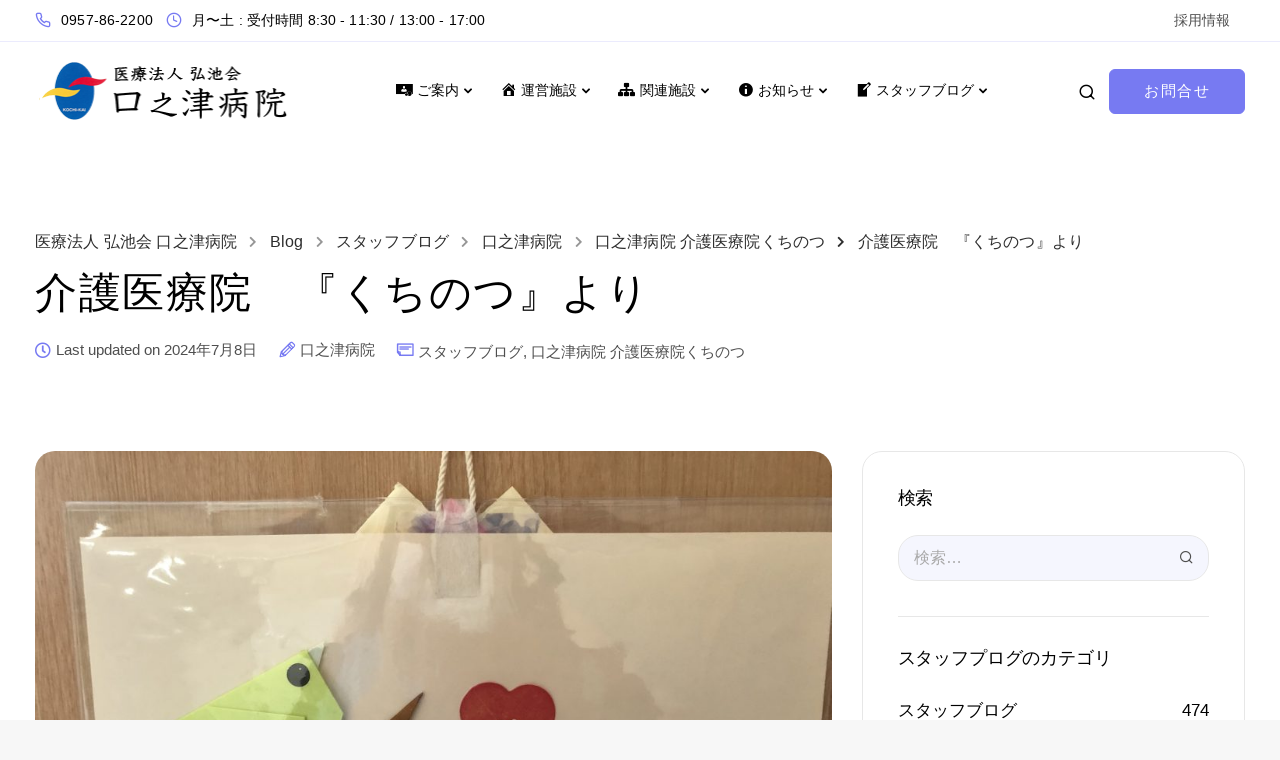

--- FILE ---
content_type: text/html; charset=UTF-8
request_url: http://kouchikai.com/%E4%BB%8B%E8%AD%B7%E5%8C%BB%E7%99%82%E9%99%A2%E3%80%80%E3%80%8E%E3%81%8F%E3%81%A1%E3%81%AE%E3%81%A4%E3%80%8F%E3%82%88%E3%82%8A-2/
body_size: 24469
content:

<!DOCTYPE html>
<html lang="ja">
   <head>
      <meta charset="UTF-8">
      <meta name="viewport" content="width=device-width">
      <link rel="profile" href="http://gmpg.org/xfn/11">
      <link rel="pingback" href="http://kouchikai.com/xmlrpc.php" />
      <title>介護医療院　『くちのつ』より &#8211; 医療法人 弘池会 口之津病院</title>
<meta name='robots' content='max-image-preview:large' />
<link rel='dns-prefetch' href='//fonts.googleapis.com' />
<link rel='dns-prefetch' href='//s.w.org' />
<link rel='preconnect' href='https://fonts.gstatic.com' crossorigin />
<link rel="alternate" type="application/rss+xml" title="医療法人 弘池会 口之津病院 &raquo; フィード" href="http://kouchikai.com/feed/" />
<link rel="alternate" type="application/rss+xml" title="医療法人 弘池会 口之津病院 &raquo; コメントフィード" href="http://kouchikai.com/comments/feed/" />
<script>
window._wpemojiSettings = {"baseUrl":"https:\/\/s.w.org\/images\/core\/emoji\/13.1.0\/72x72\/","ext":".png","svgUrl":"https:\/\/s.w.org\/images\/core\/emoji\/13.1.0\/svg\/","svgExt":".svg","source":{"concatemoji":"http:\/\/kouchikai.com\/wp-includes\/js\/wp-emoji-release.min.js?ver=5.9.3"}};
/*! This file is auto-generated */
!function(e,a,t){var n,r,o,i=a.createElement("canvas"),p=i.getContext&&i.getContext("2d");function s(e,t){var a=String.fromCharCode;p.clearRect(0,0,i.width,i.height),p.fillText(a.apply(this,e),0,0);e=i.toDataURL();return p.clearRect(0,0,i.width,i.height),p.fillText(a.apply(this,t),0,0),e===i.toDataURL()}function c(e){var t=a.createElement("script");t.src=e,t.defer=t.type="text/javascript",a.getElementsByTagName("head")[0].appendChild(t)}for(o=Array("flag","emoji"),t.supports={everything:!0,everythingExceptFlag:!0},r=0;r<o.length;r++)t.supports[o[r]]=function(e){if(!p||!p.fillText)return!1;switch(p.textBaseline="top",p.font="600 32px Arial",e){case"flag":return s([127987,65039,8205,9895,65039],[127987,65039,8203,9895,65039])?!1:!s([55356,56826,55356,56819],[55356,56826,8203,55356,56819])&&!s([55356,57332,56128,56423,56128,56418,56128,56421,56128,56430,56128,56423,56128,56447],[55356,57332,8203,56128,56423,8203,56128,56418,8203,56128,56421,8203,56128,56430,8203,56128,56423,8203,56128,56447]);case"emoji":return!s([10084,65039,8205,55357,56613],[10084,65039,8203,55357,56613])}return!1}(o[r]),t.supports.everything=t.supports.everything&&t.supports[o[r]],"flag"!==o[r]&&(t.supports.everythingExceptFlag=t.supports.everythingExceptFlag&&t.supports[o[r]]);t.supports.everythingExceptFlag=t.supports.everythingExceptFlag&&!t.supports.flag,t.DOMReady=!1,t.readyCallback=function(){t.DOMReady=!0},t.supports.everything||(n=function(){t.readyCallback()},a.addEventListener?(a.addEventListener("DOMContentLoaded",n,!1),e.addEventListener("load",n,!1)):(e.attachEvent("onload",n),a.attachEvent("onreadystatechange",function(){"complete"===a.readyState&&t.readyCallback()})),(n=t.source||{}).concatemoji?c(n.concatemoji):n.wpemoji&&n.twemoji&&(c(n.twemoji),c(n.wpemoji)))}(window,document,window._wpemojiSettings);
</script>
<style>
img.wp-smiley,
img.emoji {
	display: inline !important;
	border: none !important;
	box-shadow: none !important;
	height: 1em !important;
	width: 1em !important;
	margin: 0 0.07em !important;
	vertical-align: -0.1em !important;
	background: none !important;
	padding: 0 !important;
}
</style>
	<link rel='stylesheet' id='dashicons-css'  href='http://kouchikai.com/wp-includes/css/dashicons.min.css?ver=5.9.3' media='all' />
<link rel='stylesheet' id='menu-icons-extra-css'  href='http://kouchikai.com/wp-content/plugins/menu-icons/css/extra.min.css?ver=0.12.10' media='all' />
<link rel='stylesheet' id='wp-block-library-css'  href='http://kouchikai.com/wp-includes/css/dist/block-library/style.min.css?ver=5.9.3' media='all' />
<style id='global-styles-inline-css'>
body{--wp--preset--color--black: #000000;--wp--preset--color--cyan-bluish-gray: #abb8c3;--wp--preset--color--white: #ffffff;--wp--preset--color--pale-pink: #f78da7;--wp--preset--color--vivid-red: #cf2e2e;--wp--preset--color--luminous-vivid-orange: #ff6900;--wp--preset--color--luminous-vivid-amber: #fcb900;--wp--preset--color--light-green-cyan: #7bdcb5;--wp--preset--color--vivid-green-cyan: #00d084;--wp--preset--color--pale-cyan-blue: #8ed1fc;--wp--preset--color--vivid-cyan-blue: #0693e3;--wp--preset--color--vivid-purple: #9b51e0;--wp--preset--gradient--vivid-cyan-blue-to-vivid-purple: linear-gradient(135deg,rgba(6,147,227,1) 0%,rgb(155,81,224) 100%);--wp--preset--gradient--light-green-cyan-to-vivid-green-cyan: linear-gradient(135deg,rgb(122,220,180) 0%,rgb(0,208,130) 100%);--wp--preset--gradient--luminous-vivid-amber-to-luminous-vivid-orange: linear-gradient(135deg,rgba(252,185,0,1) 0%,rgba(255,105,0,1) 100%);--wp--preset--gradient--luminous-vivid-orange-to-vivid-red: linear-gradient(135deg,rgba(255,105,0,1) 0%,rgb(207,46,46) 100%);--wp--preset--gradient--very-light-gray-to-cyan-bluish-gray: linear-gradient(135deg,rgb(238,238,238) 0%,rgb(169,184,195) 100%);--wp--preset--gradient--cool-to-warm-spectrum: linear-gradient(135deg,rgb(74,234,220) 0%,rgb(151,120,209) 20%,rgb(207,42,186) 40%,rgb(238,44,130) 60%,rgb(251,105,98) 80%,rgb(254,248,76) 100%);--wp--preset--gradient--blush-light-purple: linear-gradient(135deg,rgb(255,206,236) 0%,rgb(152,150,240) 100%);--wp--preset--gradient--blush-bordeaux: linear-gradient(135deg,rgb(254,205,165) 0%,rgb(254,45,45) 50%,rgb(107,0,62) 100%);--wp--preset--gradient--luminous-dusk: linear-gradient(135deg,rgb(255,203,112) 0%,rgb(199,81,192) 50%,rgb(65,88,208) 100%);--wp--preset--gradient--pale-ocean: linear-gradient(135deg,rgb(255,245,203) 0%,rgb(182,227,212) 50%,rgb(51,167,181) 100%);--wp--preset--gradient--electric-grass: linear-gradient(135deg,rgb(202,248,128) 0%,rgb(113,206,126) 100%);--wp--preset--gradient--midnight: linear-gradient(135deg,rgb(2,3,129) 0%,rgb(40,116,252) 100%);--wp--preset--duotone--dark-grayscale: url('#wp-duotone-dark-grayscale');--wp--preset--duotone--grayscale: url('#wp-duotone-grayscale');--wp--preset--duotone--purple-yellow: url('#wp-duotone-purple-yellow');--wp--preset--duotone--blue-red: url('#wp-duotone-blue-red');--wp--preset--duotone--midnight: url('#wp-duotone-midnight');--wp--preset--duotone--magenta-yellow: url('#wp-duotone-magenta-yellow');--wp--preset--duotone--purple-green: url('#wp-duotone-purple-green');--wp--preset--duotone--blue-orange: url('#wp-duotone-blue-orange');--wp--preset--font-size--small: 13px;--wp--preset--font-size--medium: 20px;--wp--preset--font-size--large: 36px;--wp--preset--font-size--x-large: 42px;}.has-black-color{color: var(--wp--preset--color--black) !important;}.has-cyan-bluish-gray-color{color: var(--wp--preset--color--cyan-bluish-gray) !important;}.has-white-color{color: var(--wp--preset--color--white) !important;}.has-pale-pink-color{color: var(--wp--preset--color--pale-pink) !important;}.has-vivid-red-color{color: var(--wp--preset--color--vivid-red) !important;}.has-luminous-vivid-orange-color{color: var(--wp--preset--color--luminous-vivid-orange) !important;}.has-luminous-vivid-amber-color{color: var(--wp--preset--color--luminous-vivid-amber) !important;}.has-light-green-cyan-color{color: var(--wp--preset--color--light-green-cyan) !important;}.has-vivid-green-cyan-color{color: var(--wp--preset--color--vivid-green-cyan) !important;}.has-pale-cyan-blue-color{color: var(--wp--preset--color--pale-cyan-blue) !important;}.has-vivid-cyan-blue-color{color: var(--wp--preset--color--vivid-cyan-blue) !important;}.has-vivid-purple-color{color: var(--wp--preset--color--vivid-purple) !important;}.has-black-background-color{background-color: var(--wp--preset--color--black) !important;}.has-cyan-bluish-gray-background-color{background-color: var(--wp--preset--color--cyan-bluish-gray) !important;}.has-white-background-color{background-color: var(--wp--preset--color--white) !important;}.has-pale-pink-background-color{background-color: var(--wp--preset--color--pale-pink) !important;}.has-vivid-red-background-color{background-color: var(--wp--preset--color--vivid-red) !important;}.has-luminous-vivid-orange-background-color{background-color: var(--wp--preset--color--luminous-vivid-orange) !important;}.has-luminous-vivid-amber-background-color{background-color: var(--wp--preset--color--luminous-vivid-amber) !important;}.has-light-green-cyan-background-color{background-color: var(--wp--preset--color--light-green-cyan) !important;}.has-vivid-green-cyan-background-color{background-color: var(--wp--preset--color--vivid-green-cyan) !important;}.has-pale-cyan-blue-background-color{background-color: var(--wp--preset--color--pale-cyan-blue) !important;}.has-vivid-cyan-blue-background-color{background-color: var(--wp--preset--color--vivid-cyan-blue) !important;}.has-vivid-purple-background-color{background-color: var(--wp--preset--color--vivid-purple) !important;}.has-black-border-color{border-color: var(--wp--preset--color--black) !important;}.has-cyan-bluish-gray-border-color{border-color: var(--wp--preset--color--cyan-bluish-gray) !important;}.has-white-border-color{border-color: var(--wp--preset--color--white) !important;}.has-pale-pink-border-color{border-color: var(--wp--preset--color--pale-pink) !important;}.has-vivid-red-border-color{border-color: var(--wp--preset--color--vivid-red) !important;}.has-luminous-vivid-orange-border-color{border-color: var(--wp--preset--color--luminous-vivid-orange) !important;}.has-luminous-vivid-amber-border-color{border-color: var(--wp--preset--color--luminous-vivid-amber) !important;}.has-light-green-cyan-border-color{border-color: var(--wp--preset--color--light-green-cyan) !important;}.has-vivid-green-cyan-border-color{border-color: var(--wp--preset--color--vivid-green-cyan) !important;}.has-pale-cyan-blue-border-color{border-color: var(--wp--preset--color--pale-cyan-blue) !important;}.has-vivid-cyan-blue-border-color{border-color: var(--wp--preset--color--vivid-cyan-blue) !important;}.has-vivid-purple-border-color{border-color: var(--wp--preset--color--vivid-purple) !important;}.has-vivid-cyan-blue-to-vivid-purple-gradient-background{background: var(--wp--preset--gradient--vivid-cyan-blue-to-vivid-purple) !important;}.has-light-green-cyan-to-vivid-green-cyan-gradient-background{background: var(--wp--preset--gradient--light-green-cyan-to-vivid-green-cyan) !important;}.has-luminous-vivid-amber-to-luminous-vivid-orange-gradient-background{background: var(--wp--preset--gradient--luminous-vivid-amber-to-luminous-vivid-orange) !important;}.has-luminous-vivid-orange-to-vivid-red-gradient-background{background: var(--wp--preset--gradient--luminous-vivid-orange-to-vivid-red) !important;}.has-very-light-gray-to-cyan-bluish-gray-gradient-background{background: var(--wp--preset--gradient--very-light-gray-to-cyan-bluish-gray) !important;}.has-cool-to-warm-spectrum-gradient-background{background: var(--wp--preset--gradient--cool-to-warm-spectrum) !important;}.has-blush-light-purple-gradient-background{background: var(--wp--preset--gradient--blush-light-purple) !important;}.has-blush-bordeaux-gradient-background{background: var(--wp--preset--gradient--blush-bordeaux) !important;}.has-luminous-dusk-gradient-background{background: var(--wp--preset--gradient--luminous-dusk) !important;}.has-pale-ocean-gradient-background{background: var(--wp--preset--gradient--pale-ocean) !important;}.has-electric-grass-gradient-background{background: var(--wp--preset--gradient--electric-grass) !important;}.has-midnight-gradient-background{background: var(--wp--preset--gradient--midnight) !important;}.has-small-font-size{font-size: var(--wp--preset--font-size--small) !important;}.has-medium-font-size{font-size: var(--wp--preset--font-size--medium) !important;}.has-large-font-size{font-size: var(--wp--preset--font-size--large) !important;}.has-x-large-font-size{font-size: var(--wp--preset--font-size--x-large) !important;}
</style>
<link rel='stylesheet' id='extendify-sdk-utility-classes-css'  href='http://kouchikai.com/wp-content/plugins/redux-framework/redux-core/extendify-sdk/public/build/extendify-utilities.css?ver=13.4' media='all' />
<link rel='stylesheet' id='contact-form-7-css'  href='http://kouchikai.com/wp-content/plugins/contact-form-7/includes/css/styles.css?ver=5.5.6' media='all' />
<link rel='stylesheet' id='bootstrap-css'  href='http://kouchikai.com/wp-content/themes/theme01/core/assets/css/bootstrap.min.css?ver=2.1' media='all' />
<link rel='stylesheet' id='keydesign-style-css'  href='http://kouchikai.com/wp-content/themes/theme01/style.css?ver=2.1' media='all' />
<link rel='stylesheet' id='kd-addon-style-css'  href='http://kouchikai.com/wp-content/plugins/keydesign-addon/assets/css/kd_vc_front.css?ver=5.9.3' media='all' />
<style id='kd-addon-style-inline-css'>
html {background-color: #F7F7F7;}html:before {width: 100%;height: 100%;content:'';position:fixed;top: 0;left: 0;background-repeat: no-repeat;background-position: center;background-image: url("http://kouchikai.com/wp-content/uploads/2021/12/google_loader_concept_physics.gif");}.menu-item-badge,#wrapper .wp-block-search__button,.key-icon-box .ib-badge,.feature-sections-wrapper .play-video .sway-play,.modal-content-contact .redux-social-media-list .fab,.hover_outline_primary:hover .iconita,.kd-icon-list .kd-icon-list-item a:hover,.white-button-form .wpcf7 .wpcf7-submit,.kd-side-panel .panel-close:hover .fa,.topbar #menu-topbar-menu li a:hover,.btn-hover-1 .tt_button:hover .iconita,.side-content-title-label,.background-dropdown-effect .navbar-nav .menu-item-has-children .dropdown-menu a:hover,.business-info-wrapper i,.keydesign-cart .badge,.header-wishlist .badge,.keydesign-cart ul.cart_list li a.kd_checkout_btn:hover,.keydesign-cart ul.cart_list li a.kd_cart_btn:hover,.container .rw-author-details h5,.topbar-phone a:hover,.topbar-email a:hover,.transparent-navigation #menu-topbar-menu li a:hover,.transparent-navigation .navbar.navbar-default .topbar-phone a:hover,.transparent-navigation .navbar.navbar-default .topbar-email a:hover,.tt_button.second-style .iconita,.blog-social-sharing a:hover,.blog-social-sharing a:hover i,#single-page #comments input[type="submit"]:hover,.tt_button.tt_secondary_button,.tt_button.tt_secondary_button .iconita,.team-carousel .owl-item .team-member.design-creative .team-socials a,.format-quote .entry-wrapper:before,.blog-single-title a:hover,.upper-footer i:hover,.wpb-js-composer .vc_tta-container .vc_tta-tabs.vc_tta-tabs-position-left .vc_tta-tab a:hover,.back-to-top,.back-to-top .fa,.pricing-options-container .pricing-option-text.with-tooltip:before,.owl-nav div.owl-next,.owl-nav div.owl-prev,.post .entry-categories a,.portfolio .entry-categories a,.tags a,.tagcloud a,.tags-label,.wpb-js-composer .vc_tta-container .vc_tta-tabs.vc_tta-tabs-position-left .vc_tta-tab.vc_active a,.wpb-js-composer .vc_tta-container .vc_tta-tabs.vc_tta-tabs-position-right .vc_tta-tab a:hover,#landing-page .demos-section .kd-photobox:hover h5,#landing-page .demos-section .kd-photobox h5:after,.wpb-js-composer .vc_tta-container .vc_tta-tabs.vc_tta-tabs-position-right .vc_tta-tab.vc_active a,footer.underline-effect .textwidget a:hover,.kd-price-block .pb-price,.blog_widget.widget_categories ul li a:hover,.team-member.design-classic .kd-team-contact a:hover,#commentform #submit:hover,.kd-panel-subtitle ul>li:before,.kd-panel-subtitle ol>li:before,.tab-text-container ul>li:before,.wpb_text_column ul>li:before,.menubar #main-menu .navbar-nav .mega-menu.menu-item-has-children .dropdown > a,.modal-content-contact .redux-social-media-list i:hover,.related-content .portfolio .post-link:hover,.related-content .portfolio h5 a:hover,#posts-content .post-link:hover,.vc_grid-item-mini .blog-detailed-grid .vc_gitem-post-data.vc_gitem-post-data-source-post_date p:before,.vc_grid-item-mini .blog-detailed-grid .vc_gitem-post-data.vc_gitem-post-data-source-post_date div:before,#posts-content.blog-detailed-grid .entry-meta a:hover,.large-counter .kd_counter_units,.footer_widget .redux-social-media-list i,#single-page .bbp-login-form .user-submit:hover,.menubar #main-menu .navbar-nav .mega-menu.menu-item-has-children .dropdown:hover > a,.kd-photobox .phb-content.text-left .phb-btncontainer a.phb-simple-link,.key-icon-box:hover .ib-link a,.footer-bar .footer-nav-menu ul li a:hover,#popup-modal .close:hover,body.maintenance-mode .container h2,.wpb-js-composer .vc_tta-container .vc_tta.vc_tta-style-classic.vc_tta-tabs-position-top .vc_tta-tabs-container .vc_tta-tabs-list li a:hover,blockquote:before,.feature-sections-wrapper .feature-sections-tabs .nav-tabs a:hover i,.feature-sections-wrapper .feature-sections-tabs .nav-tabs li.active a i,.port-prev.tt_button,.port-next.tt_button,.upper-footer .socials-widget a:hover .fa,.footer_widget ul a:hover,span.bbp-admin-links a:hover,#bbpress-forums #bbp-single-user-details #bbp-user-navigation a:hover,.vc_grid-item-mini .vc_gitem-post-data.vc_gitem-post-data-source-post_date div:before,.vc_grid-item-mini .vc_gitem-post-data.vc_gitem-post-data-source-post_author a:before,.testimonials.slider.with-image .tt-container .author,.vc_grid-item-mini .blog-detailed-grid .vc_btn3-container:hover a,.feature-sections-wrapper .feature-sections-tabs .nav-tabs a:hover,.topbar-lang-switcher ul li a:hover span,.feature-sections-wrapper .feature-sections-tabs .nav-tabs li.active a,div.bbp-breadcrumb a:hover,#bbpress-forums div.bbp-topic-author a.bbp-author-name,#bbpress-forums div.bbp-reply-author a.bbp-author-name,.kd_pie_chart .kd-piechart-icon,.breadcrumbs a:hover,.es-accordion .es-speaker-container .es-speaker-name,.row .vc_toggle_size_md.vc_toggle_simple .vc_toggle_title:hover h4,.row .vc_toggle_size_md.vc_toggle_default .vc_toggle_title:hover h4,.team-member.design-minimal .team-socials a,.wpb-js-composer .vc_tta-container .vc_tta-color-white.vc_tta-style-modern .vc_tta-tab.vc_active a,.tcards_header .tcards-name,.team-member.design-two:hover .team-socials .fab:hover,.team-member.design-two .team-socials .fab:hover,.content-area .vc_basic_grid .vc_grid .blog-detailed-grid .vc_gitem-post-category-name a,.navbar-nav li.dropdown:hover .dropdown-menu:hover li a:hover,.portfolio-meta.share-meta .fa:hover,.blog_widget ul li a:hover,.blog_widget ol li a:hover,#posts-content .entry-meta a:hover,.keydesign-cart:hover .cart-icon,.kd_counter_units,#comments input[type="submit"],.search-submit:hover,.blog-single-content .tags a,.lower-footer a:hover,#posts-content .post .blog-single-title a:hover,#posts-content.blog-minimal-list .blog-single-title a:hover,#posts-content.blog-img-left-list .blog-single-title a:hover,.socials-widget a:hover .fa,.socials-widget a:hover,#customizer .sway-tooltip,.footer_widget .menu li a:hover,.row .vc_toggle_size_md.vc_toggle_simple .vc_toggle_title:hover h4,#single-page .single-page-content .widget ul li a:hover,#comments .reply a:hover,#comments .comment-meta a:hover,#kd-slider .secondary_slider,#single-page .single-page-content .widget ul li.current-menu-item a,.team-socials .fa:hover,#posts-content .post .tt_button:hover .fa,#posts-content .post .tt_button:hover,.pricing-table .tt_button,.topbar-phone .iconsmind-Telephone ,.topbar-email .iconsmind-Mail,.modal-content-contact .key-icon-box .service-heading a:hover,.pricing-table.active .tt_button:hover,.footer-business-content a:hover,.vc_grid-item-mini .vc_gitem-zone .vc_btn3.vc_btn3-style-custom,.star-rating span,.es-accordion .es-heading h4 a:hover,.keydesign-cart ul.product_list_widget .cart-item:hover,#customizer .options a:hover i,#customizer .options a:hover,#single-page input[type="submit"]:hover,#posts-content .post input[type="submit"]:hover,#comments .reply a:hover,.meta-content .tags a:hover,.navigation.pagination .next,.navigation.pagination .prev,.product_meta a:hover,.tags a:hover,.tagcloud a:hover,.tt_button.second-style,.lower-footer .pull-right a:hover,.section .wpcf7-mail-sent-ok,.blog-header-form .wpcf7-mail-sent-ok,.upper-footer .modal-menu-item,.video-socials a:hover .fa,.kd_pie_chart .pc-link a:hover,.vc_grid-item-mini .vc_gitem_row .vc_gitem-col h4:hover,.fa,.far,.fas,.fab,.wpcf7 .wpcf7-submit:hover,.contact .wpcf7-response-output,.video-bg .secondary-button:hover,#headerbg li a.active,#headerbg li a.active:hover,.footer-nav a:hover ,.wpb_wrapper .menu a:hover ,.text-danger,.blog_widget ul li a:before,.pricing i,.content-area .vc_grid .vc_gitem-zone-c .vc_general,code,.subscribe-form header .wpcf7-submit,#posts-content .page-content ul li:before,.chart-content .nc-icon-outline,.chart,.row .vc_custom_heading a:hover,.secondary-button-inverse,.primary-button.button-inverse:hover,.primary-button,a,.services-list a:hover,.kd-process-steps .pss-step-number span,.navbar-default .navbar-nav > .active > a,.pss-link a:hover,.content-area .vc_grid-filter>.vc_grid-filter-item:hover>span,.kd_number_string,.featured_content_parent .active-elem h4,.contact-map-container .toggle-map:hover .fa,.contact-map-container .toggle-map:hover,.testimonials.slider .tt-container:before,.tt_button:hover,div.wpforms-container-full .wpforms-form input[type=submit]:hover,div.wpforms-container-full .wpforms-form button[type=submit]:hover,.nc-icon-outline,.phb-simple-link:hover,.content-area .vc_grid-item-mini:hover .vc_gitem-zone-c .vc_gitem_row .vc_gitem-col h4,.kd-title-label .kd-title-label-transparent,.wpb_text_column ol>li:before,.wpb_text_column ul>li:before,.key-icon-box .ib-link a:hover,.content-area .vc_grid-item-mini .vc_gitem-zone-c .vc_gitem_row .vc_gitem-col h4:after,.content-area .vc_grid-filter>.vc_grid-filter-item.vc_active>span,.features-tabs li.active .tab-title,.wp-block-button .wp-block-button__link:hover,.wp-block-archives li a:hover,.wp-block-categories.wp-block-categories-list li a:hover,.cb-container .cb-img-area i,.kd-counter-icon i,.features-tabs .tab-controls li i,.key-icon-box i,.business-info-wrapper .toggle-map-info,.process-icon i,.blog_widget.widget_product_categories ul li a:hover,.kd-progress-icon i,.side-content-wrapper i.section-icon {color: #777af2;}.back-to-top.scroll-position-style circle {stroke: #777af2;}.timeline-item-wrapper.full-link-card:hover + .timeline-item-arrow + .timeline-item-point,.fm-wrapper .fm-list li.active a,.fm-wrapper .fm-list li a:hover,.pricing .pricing-price.sale-yes .pt-normal-price:after,#cookie-notice .cn-button,.theme-sway .select2-container--default .select2-results__option--highlighted[aria-selected],.theme-sway .select2-container--default .select2-results__option--highlighted[data-selected],#product-content .blog-social-sharing a:hover,.modal-content-contact .redux-social-media-list a:hover,.kd-icon-wrapper.icon-square,.feature-sections-wrapper .feature-sections-tabs .nav-tabs a:before,.kd-panel-subtitle ul>li:before,.tab-text-container ul>li:before,.side-content-text ul>li:before,.wpb_text_column ul>li:before,.scroll-down-wrapper a,.video-modal .modal-content .close:hover,#single-page .bbp-login-form .user-submit,.bbpress #user-submit,.gform_wrapper .gform_footer input.button,.gform_wrapper .gform_footer input[type=submit],input[type="button"].ninja-forms-field,.modal-content-inner .wpcf7-submit:hover,.searchform #searchsubmit,#kd-slider,.kd-contact-form.light_background .wpcf7 .wpcf7-submit,.footer-newsletter-form .wpcf7 .wpcf7-submit,.kd_progressbarfill,.phone-wrapper,.kd-process-steps.process-number-template ul li .pss-container:before,.wpb_wrapper #loginform .button,.email-wrapper,.footer-business-info.footer-socials a:hover,.parallax.with-overlay:after,.content-area .vc_grid-filter>.vc_grid-filter-item span:after,.tt_button.tt_secondary_button:hover,.pricing-table .tt_button:hover,.modal-content-inner .wpcf7-not-valid-tip,.kd-side-panel .wpcf7-not-valid-tip,.tt_button.second-style:hover,.pricing-table.active .tt_button,#customizer .screenshot a,.heading-separator,.content-area .vc_grid-item-mini .vc_gitem-zone-c .vc_gitem_row .vc_gitem-col h4:before,.features-tabs .tab-controls li:after,.features-tabs li .tab-text-container:before,.blog-header-form .wpcf7-not-valid-tip,.section .wpcf7-not-valid-tip,.port-prev.tt_button:hover,.port-next.tt_button:hover,.owl-buttons div:hover,.row .vc_toggle_default .vc_toggle_icon,.row .vc_toggle_default .vc_toggle_icon::after,.row .vc_toggle_default .vc_toggle_icon::before,.upper-footer .modal-menu-item:hover,.contact-map-container .toggle-map,.portfolio-item .portfolio-content,.tt_button,.owl-dot span,.pricing .secondary-button.secondary-button-inverse:hover,.with-overlay .parallax-overlay,.secondary-button.secondary-button-inverse:hover,.secondary-button,#kd-slider .bullet-bar.tparrows,.primary-button.button-inverse,#posts-content .post input[type="submit"],.btn-xl,.with-overlay,.vc_grid-item-mini .vc_gitem-zone .vc_btn3.vc_btn3-style-custom:hover,.separator,.cb-container.cb_main_color:hover,.keydesign-cart .buttons .btn:hover,#single-page #comments input[type="submit"]:hover,.contact-map-container .toggle-map:hover,.wpcf7 .wpcf7-submit:hover,.owl-dot span,.features-tabs .tab.active,.pricing-table.DetailedStyle.active .pricing-title .pricing-title-content,.content-area .vc_grid .vc-gitem-zone-height-mode-auto.vc_gitem-zone.vc_gitem-zone-a:before,.row .vc_toggle_simple .vc_toggle_title:hover .vc_toggle_icon::after,.row .vc_toggle_simple .vc_toggle_title:hover .vc_toggle_icon::before,.wpcf7 .wpcf7-submit,.navigation.pagination .next:hover,#single-page .vc_col-sm-3 .wpcf7 .wpcf7-submit,.spinner:before,.toggle-map-info:hover,.content-area .vc_grid .vc_gitem-zone-c .vc_general:hover,.content-area .vc_grid-item-mini .vc_gitem-animate-fadeIn .vc_gitem-zone.vc_gitem-zone-a:before,.keydesign-cart .badge,.header-wishlist .badge,.tags a:after,.tagcloud a:after,.post .entry-categories a:before,.portfolio .entry-categories a:before,div.wpcf7 .wpcf7-form .ajax-loader,#bbp_search_submit,div.wpforms-container-full .wpforms-form input[type=submit],div.wpforms-container-full .wpforms-form button[type=submit],.comparison-pricing-table .vc_custom_heading.active,.comparison-pricing-table .pricing-row.active,#commentform #submit,footer.underline-effect .textwidget a:after,footer.underline-effect .navbar-footer li a:after,footer.underline-effect .footer_widget .menu li a:after,#main-menu.underline-effect .navbar-nav .mega-menu .dropdown-menu .menu-item a:after,#main-menu.underline-effect .navbar-nav .menu-item .dropdown-menu .menu-item a:after,.kd-process-steps.process-checkbox-template .pss-step-number span:before,.kd-process-steps.process-checkbox-template .pss-step-number:before,.kd-process-steps.process-checkbox-template .pss-item:before,.blog-page-numbers li.active a,.owl-nav div.owl-next:hover,.owl-nav div.owl-prev:hover,.content-area .vc_basic_grid .vc_grid .blog-detailed-grid .vc_gitem-post-category-name a:hover,.tags a:before,.tagcloud a:before,.kd-price-switch .price-slider,.team-member.design-classic .kd-team-contact .kd-team-email:before,.team-member.design-classic .kd-team-contact .kd-team-phone:before,.team-member.design-creative .team-image:before,.ib-hover-2.key-icon-box:hover .ib-wrapper,.team-member.design-classic .team-socials a:hover,.tags a:hover,.tagcloud a:hover,.tags-label:hover,.post .entry-categories a:hover,.portfolio .entry-categories a:hover,.blog_widget ul.redux-social-media-list li a:hover,.kd-title-label .kd-title-label-transparent::before,.kd-title-label .kd-title-label-solid::before,.rebar-wrapper .rebar-element,.jr-insta-thumb ul.thumbnails li a:after,.wpb-js-composer .vc_tta-container .vc_tta.vc_tta-style-classic.vc_tta-tabs-position-top .vc_tta-tabs-container .vc_tta-tabs-list li.vc_active a:before,.cb-container .cb-wrapper:after,.content-area .vc_basic_grid .vc_grid .blog-detailed-grid .vc_gitem-post-category-name a:before,.team-member.design-classic .team-socials a:after,.navigation.pagination .prev:hover,.kd-shapes.shape_dots,.cd-handle,.timeline-item-wrapper.full-link-card .timeline-full-link:hover,.feature-sections-wrapper .feature-sections-tabs .nav-tabs a .nav-number,#landing-page .demos-section .kd-photobox h5:before,.kd-panel-phone:hover,.kd-panel-email:hover,.kd-panel-social-list .redux-social-media-list a:hover,footer.underline-effect .footer_widget ul li.cat-item a:after,.play-btn-primary-color .play-video,.theme-sway .cn-button.bootstrap,.wp-block-button__link {background-color: #777af2;}.key-icon-box .ib-badge,.kd-side-panel div.wpforms-container-full .wpforms-form input[type=email],.kd-side-panel div.wpforms-container-full .wpforms-form input[type=number],.kd-side-panel div.wpforms-container-full .wpforms-form input[type=search],.kd-side-panel div.wpforms-container-full .wpforms-form input[type=text],.kd-side-panel div.wpforms-container-full .wpforms-form input[type=url],.kd-side-panel div.wpforms-container-full .wpforms-form select,.kd-side-panel div.wpforms-container-full .wpforms-form textarea,.kd-side-panel .kd-panel-wrapper .wpcf7 .wpcf7-text,.kd-side-panel .kd-panel-wrapper .wpcf7 .wpcf7-text,.kd-side-panel .kd-panel-wrapper .wpcf7 textarea,.kd-side-panel .kd-panel-wrapper .wpcf7 .wpcf7-select,.back-to-top,.search .search-form .search-field,#wrapper .blog_widget .wp-block-search .wp-block-search__input,#posts-content .wp-block-search input[type="search"],.blog_widget .search-form .search-field,.blog-page-numbers li:not(.active) a:hover,.vc_row.vc_row-main-color-overlay,#single-page .bbp-login-form,div.wpforms-container-full .wpforms-form input[type=email],div.wpforms-container-full .wpforms-form input[type=number],div.wpforms-container-full .wpforms-form input[type=search],div.wpforms-container-full .wpforms-form input[type=text],div.wpforms-container-full .wpforms-form input[type=url],div.wpforms-container-full .wpforms-form select,div.wpforms-container-full .wpforms-form textarea,.wpcf7 .wpcf7-select,.wpcf7-form textarea,.wpcf7 input[type="file"],.wpb_wrapper #loginform .input,.wpcf7 input[type="date"],.wpcf7 .wpcf7-text,.wpcf7 .wpcf7-select,.wpcf7 .wpcf7-email,.wpcf7 .wpcf7-select,.wpcf7 .wpcf7-select,.single-post-layout-two .blog-single-header-wrapper,.tags a,.tagcloud a,.tags-label,#single-page #comments input[type="text"],#single-page #comments input[type="email"],#comments input[type="text"],#comments input[type="email"],#comments input[type="url"],#commentform textarea,#commentform input[type="text"],#commentform input[type="email"],.page-404,#customizer .options a:hover,.keydesign-cart .badge,.header-wishlist .badge,.post .entry-categories a,.portfolio .entry-categories a,.author-box-wrapper,.content-area .vc_basic_grid .vc_grid .blog-detailed-grid .vc_gitem-post-category-name a,.team-member.design-classic .team-socials a,.owl-nav div.owl-next,.owl-nav div.owl-prev,.vc_tta-panels .vc_tta-panel.medium-section,.blog-subscribe-wrapper:before,#bbpress-forums div.bbp-forum-header,#bbpress-forums div.bbp-topic-header,#bbpress-forums div.bbp-reply-header,.kd-panel-phone:after,.kd-panel-email:after,.testimonials.slider.without-image .tt-image,.search .topbar-search .search-form .search-field,.topbar-search .search-form .search-field,#bbpress-forums #bbp-single-user-details #bbp-user-navigation li.current a,#bbpress-forums li.bbp-header,#bbpress-forums li.bbp-footer,.bbpress .entry-header.blog-header,.entry-header {background-color: #777af212;}.menu-item-badge {}.back-to-top.scroll-position-style {box-shadow: inset 0 0 0 2px #777af266;}.fm-wrapper,.key-icon-box.icon-with-shadow .ib-icon-wrapper,.btn-hover-1 .tt_button:hover,.btn-hover-1 .content-area .vc_grid .vc_gitem-zone-c .vc_general:hover,.btn-hover-1 .tt_button.modal-menu-item:hover,.btn-hover-1 .vc_grid-item-mini .blog-detailed-grid .vc_btn3-container a:hover {box-shadow: 0 15px 35px #777af226;}.with-shadow {box-shadow: 0 20px 70px rgba(119,122,242,0.2);}#main-menu .navbar-nav .mega-menu > .dropdown-menu:before,.footer-bar,.upper-footer,.lower-footer .container,.blog-page-numbers li:not(.active) a:hover,.tb-border-design .topbar-extra-content,.tb-border-design .topbar-socials a,.topbar #menu-topbar-menu li,.navbar-topbar li,.tb-border-design .topbar-left-content,.tb-border-design .topbar-right-content,.tb-border-design .topbar-phone,.tb-border-design .topbar-email,.tb-border-design .topbar-opening-hours,.business-info-wrapper .toggle-map-info,.topbar {border-color: #777af226;}.business-info-wrapper i {}#product-content .blog-social-sharing a:hover,.modal-content-contact .redux-social-media-list a:hover,#single-page .bbp-login-form .user-submit,#single-page #comments input[type="submit"]:hover,.navigation.pagination .next,.navigation.pagination .prev,.upper-footer .modal-menu-item,.wpcf7 .wpcf7-submit:hover,.tt_button,div.wpforms-container-full .wpforms-form input[type=submit]:hover,div.wpforms-container-full .wpforms-form button[type=submit]:hover,.navigation.pagination .next,.navigation.pagination .prev,.pricing.active,#user-submit,#bbp_search_submit,.vc_grid-item-mini .vc_gitem-zone .vc_btn3.vc_btn3-style-custom,.primary-button.button-inverse:hover,.primary-button.button-inverse,.wpcf7 .wpcf7-submit,.wpb_wrapper #loginform .button,.owl-buttons div:hover,.content-area .vc_grid .vc_gitem-zone-c .vc_general,#commentform #submit,.blog_widget ul.redux-social-media-list li a:hover,div.wpforms-container-full .wpforms-form input[type=submit],div.wpforms-container-full .wpforms-form button[type=submit],.wp-block-button__link,#posts-content .post input[type="submit"],.owl-dot.active span,.owl-dot:hover span {border: 1px solid #777af2;}div.wpcf7 .wpcf7-form .ajax-loader {border: 5px solid #777af2;}.timeline-item-wrapper.full-link-card:hover + .timeline-item-arrow,.page-404 .tt_button,#wrapper .widget-title,.blockquote-reverse,.testimonials.slider.owl-dot.active span,.tags a:hover,.tagcloud a:hover,.contact-map-container .toggle-map:hover,.navigation.pagination .next:hover,.navigation.pagination .prev:hover,.contact .wpcf7-response-output,.video-bg .secondary-button,#single-page .single-page-content .widget .widgettitle,.image-bg .secondary-button,.contact .wpcf7-form-control-wrap textarea.wpcf7-form-control:focus,.contact .wpcf7-form-control-wrap input.wpcf7-form-control:focus,.team-member-down:hover .triangle,.team-member:hover .triangle,.comparison-pricing-table .vc_custom_heading.active,.comparison-pricing-table .pricing-row.active,.features-tabs .tab.active:after,.tabs-image-left.features-tabs .tab.active:after,.secondary-button-inverse,.kd-panel-social-list .redux-social-media-list a:hover,.kd-process-steps.process-number-template ul li:hover,.wpb-js-composer .vc_tta-container .vc_tta.vc_tta-style-classic.vc_tta-tabs-position-top .vc_tta-tabs-container .vc_tta-tabs-list li.vc_active a,.kd-panel-phone:hover,.kd-panel-email:hover,.vc_separator .vc_sep_holder .vc_sep_line {border-color: #777af2;}.wpb-js-composer .vc_tta-container .vc_tta-tabs.vc_tta-tabs-position-left .vc_tta-tab.vc_active a,.wpb-js-composer .vc_tta-container .vc_tta-tabs.vc_tta-tabs-position-right .vc_tta-tab.vc_active a,.wpb-js-composer .vc_tta-container .vc_tta-tabs.vc_tta-tabs-position-left .vc_tta-tab.vc_active,.wpb-js-composer .vc_tta-container .vc_tta-tabs.vc_tta-tabs-position-right .vc_tta-tab.vc_active {border-bottom-color: #777af2;}.cd-handle.draggable,.tt_button.btn_secondary_color.tt_secondary_button:hover,.tt_button.btn_secondary_color,.modal-content-inner .wpcf7-submit:hover,.woocommerce .button:hover,.woocommerce div.product form.cart .button:hover,#wrapper.btn-hover-2 .wpcf7 .wpcf7-submit:hover,.btn-hover-2 #commentform #submit:hover,.btn-hover-2 .kd-panel-contact .wpcf7-submit:hover,.play-btn-secondary-color .play-video {background-color: #45434F;}.key-icon-box .ib-link a:hover,.tt_button.btn_secondary_color.tt_secondary_button .iconita,.tt_button.btn_secondary_color.tt_secondary_button,.tt_button.btn_secondary_color:hover {color: #45434F;}.woocommerce .button:hover,.woocommerce div.product form.cart .button:hover,.tt_button.btn_secondary_color {border: 1px solid #45434F;}.play-btn-secondary-color .play-video:hover,.play-btn-secondary-color .play-video,.play-btn-secondary-color.play-video:hover,.play-btn-secondary-color.play-video,.modal-content-inner .wpcf7-submit:hover,#wrapper.btn-hover-2 .wpcf7 .wpcf7-submit:hover,.btn-hover-2 #commentform #submit:hover,.btn-hover-2 .kd-panel-contact .wpcf7-submit:hover {border-color: #45434F;}h1,h2,h3,h4,h5,.wp-block-search .wp-block-search__label,.wpcf7-form-control-wrap .wpcf7-checkbox,.yith-wcwl-add-to-wishlist a:hover,.yith-wcwl-add-button a:hover .yith-wcwl-icon,.yith-wcwl-add-button a:hover span,.topbar #menu-topbar-menu li a,#wrapper .yith-wcwl-add-to-wishlist .feedback,.kd_progress_bar .kd_progb_head .kd-progb-title h4,.es-accordion .es-heading h4 a,.wpb-js-composer .vc_tta-color-white.vc_tta-style-modern .vc_tta-tab>a:hover,#comments .fn,#bbpress-forums li.bbp-header *,#comments .fn a,.portfolio-block h4,.rw-author-details h4,.vc_grid-item-mini .vc_gitem_row .vc_gitem-col h4,.team-content h5,.key-icon-box .service-heading,.post a:hover,#bbpress-forums #bbp-single-user-details #bbp-user-navigation a,div.bbp-breadcrumb a,.kd_pie_chart .kd_pc_title,.kd_pie_chart .pc-link a,.testimonials .tt-content h4,.kd-photobox .phb-content h4,.kd-process-steps .pss-text-area h4,.widget-title,.kd-promobox .prb-content h4,.bp-content h4,.reply-title,.product_meta,.blog-header .section-heading,.tcards-title,.pss-link a,.navbar-default .nav li a,.logged-in .navbar-nav a,.navbar-nav .menu-item a,.portfolio-block strong,.keydesign-cart .nc-icon-outline-cart,.portfolio-meta.share-meta .fa,.subscribe input[type="submit"],.pricing-title,.wpb-js-composer .vc_tta-container .vc_tta-color-white.vc_tta-style-modern .vc_tta-tab>a,.rw_rating .rw-title,.group_table .label,.cb-container.cb_transparent_color:hover .cb-heading,.app-gallery .ag-section-desc h4,.single-post .wpb_text_column strong,.owl-buttons div,.modal-content-contact .key-icon-box .service-heading a,.page-404 .section-subheading,.showcoupon:hover,.pricing-table .pricing-img i,.navbar-default .navbar-nav > li > a:hover,.testimonials.slider.with-image .tt-container h6,.socials-widget a:hover .fa,.socials-widget a:hover,.owl-nav div,#comments label,.author-box-wrapper .author-name h6,.keydesign-cart .empty-cart,.play-video:hover .fa-play,.author-website,.post-link:hover,#comments .reply a:hover,.author-desc-wrapper a:hover,.blog-single-content .tags a:hover,.kd-price-block .pb-content-wrap .pb-pricing-wrap,.blog-single-title a,.navbar-topbar li a:hover,.fa.toggle-search:hover,.tt_secondary_button.tt_third_button:hover,.tt_secondary_button.tt_third_button:hover .fa,.keydesign-cart .subtotal,#single-page p.cart-empty,blockquote cite,.cta-icon i,.comparison-pricing-table .mobile-title,.pricing .pricing-option strong,.pricing-table.DetailedStyle .pricing .pricing-price,body.maintenance-mode .countdown,.feature-sections-wrapper .feature-sections-tabs .nav-tabs a,.team-member.design-minimal .team-socials a:hover,.rw-link a:hover,.tcards-link a:hover,.team-link a:hover,.feature-sections-wrapper .side-content-wrapper .simple-link:hover,.breadcrumbs,.kd_pie_chart .pc_percent_container,.product_meta a:hover,.modal-content-contact .key-icon-box.icon-left.icon-default .fa,.navbar-default .nav:hover > li.dropdown:hover > a,#posts-content.blog-detailed-grid .entry-meta a,.feature-sections-wrapper .feature-sections-tabs .nav-tabs a i,.vc_toggle_simple .vc_toggle_title .vc_toggle_icon::after,.vc_toggle_simple .vc_toggle_title .vc_toggle_icon::before,.testimonials .tt-content .content,.es-accordion .es-time,.es-accordion .es-time i,.related-content .portfolio .post-link,.phb-simple-link,.breadcrumbs a,.blog_widget.widget_categories ul li,.blog_widget.widget_categories ul li a,.blog_widget.widget_product_categories ul li,.blog_widget.widget_product_categories ul li a,.topbar-search .search-form .search-submit,.fa.toggle-search,.wpb-js-composer .vc_tta-container .vc_tta.vc_tta-style-classic.vc_tta-tabs-position-top .vc_tta-tabs-container .vc_tta-tabs-list li.vc_active a,.blog_widget.widget_recent_entries a,.keydesign-cart a .cart-icon-container,.header-wishlist a,.blog_widget ul.redux-social-media-list li a:hover,.topbar-socials a:hover i,.kd-icon-list .kd-icon-list-item,.kd-icon-list .kd-icon-list-item a,.cb-simple-link:hover,.topbar-phone,.topbar-email,.topbar-opening-hours,.kd-ps-wrapper:not(.active) .ps-default-variant,.kd-ps-wrapper.active .ps-secondary-variant,.vc_custom_heading.post-link,.team-member.design-classic .kd-team-contact a:hover,.team-member.design-classic .kd-team-contact a:hover span,.entry-meta .comment-number,.testimonials.slider .tt-content h6,.kd_progressbarmarker,.tcards_message,.kd-counter-icon i,.kd_counter_text,.kd-process-steps.process-number-template .process-text-link,.key-icon-box .ib-wrapper .ib-list li,.kd-photobox .phb-content.text-left .phb-btncontainer a.phb-simple-link:hover,.blog-detailed-grid .vc_gitem-post-data-source-post_date,.blog-detailed-grid .vc_gitem-post-data-source-post_author a,.sliding-box-link:hover,.pricing .pricing-price,.pricing .pricing-option,.pricing-options-container .pricing-tooltip-content,.pricing-options-container .pricing-tooltip-content p,.kd-side-panel .panel-close .fa,.tcards_wrapper .tcards_message h6,.team-member.design-classic .team-socials a span,#posts-content .post-link {color: #000000;}.ib-link.iconbox-main-color a:hover{color: #000000 !important;}#wrapper .yith-wcwl-share li a:hover,.vc_toggle.vc_toggle_default .vc_toggle_icon,.row .vc_toggle_size_md.vc_toggle_default .vc_toggle_title .vc_toggle_icon:before,.row .vc_toggle_size_md.vc_toggle_default .vc_toggle_title .vc_toggle_icon:after,.searchform #searchsubmit:hover {background-color: #000000;}.menubar #main-menu .navbar-nav .mega-menu.menu-item-has-children .dropdown > a {}.kd-contact-form.light_background .wpcf7 .wpcf7-submit:hover {background-color: #000000 !important;}.kd_counter_number:after {background-color: #4f4f4f;}.testimonials.slider .owl-dot:hover span {border-color: #000000;}.cb-container.cb_transparent_color:hover .cb-text-area p {color: #4f4f4f;}.wpcf7 .wpcf7-text::-webkit-input-placeholder { color: #000000; }.wpcf7 .wpcf7-text::-moz-placeholder { color: #000000; }.wpcf7 .wpcf7-text:-ms-input-placeholder { color: #000000; }.wpcf7-form-control-wrap .wpcf7-textarea::-webkit-input-placeholder { color: #000000; }.wpcf7-form-control-wrap .wpcf7-textarea::-moz-placeholder {color: #000000; }.wpcf7-form-control-wrap .wpcf7-textarea:-ms-input-placeholder {color: #000000; }.footer-business-info,.lower-footer {background-color: #fff;}.lower-footer,.upper-footer .textwidget p,.upper-footer .textwidget,.upper-footer,.upper-footer .socials-widget .fa,.footer_widget p {color: #7C7C7C;}.lower-footer a,.upper-footer a {color: #7c7c7c !important;}.lower-footer a:hover,.upper-footer a:hover {color: #3bb3d8 !important;}footer.underline-effect .textwidget a:after,footer.underline-effect .navbar-footer li a:after,footer.underline-effect .footer_widget .menu li a:after,footer.underline-effect .footer_widget ul li.cat-item a:after {background-color: #3bb3d8 !important;}.upper-footer .widget-title,.upper-footer #wp-calendar caption,.footer_widget .menu li a,.lower-footer ul li.cat-item a,.footer-bar .footer-nav-menu ul li a,.footer-nav-menu .navbar-footer li a,.lower-footer span,.lower-footer a {font-weight: 500;font-family: Roboto;}.transparent-navigation .navbar:not(.navbar-shrink) #menu-topbar-menu li a:hover,.transparent-navigation .navbar:not(.navbar-shrink) .topbar-contact a:hover span,.transparent-navigation .navbar:not(.navbar-shrink) .topbar-contact a:hover i,.topbar-lang-switcher ul li a:hover span,#menu-topbar-menu a:hover,.topbar #menu-topbar-menu li a:hover,.transparent-navigation .navbar:not(.navbar-shrink) .topbar-socials a:hover .fab,.topbar .redux-social-media-list a:hover .fab,.navbar-topbar a:hover,.navbar.navbar-default .topbar-phone a:hover,.navbar.navbar-default .topbar-email a:hover {}.transparent-navigation .navbar.navbar-shrink .topbar,.navbar.navbar-default.contained .topbar .container,.navbar.navbar-default.navbar-shrink.with-topbar-sticky .topbar,.navbar .topbar {background-color: #FFFFFF !important;}.topbar-search .search-form .search-field,.topbar .fa.toggle-search.fa-times {color: #FFFFFF !important;}.navbar.navbar-default.contained .container,.navbar.navbar-default .menubar,.navbar.navbar-default.navbar-shrink.fixed-menu,.keydesign-cart .keydesign-cart-dropdown,.navbar.navbar-default .dropdown-menu,#main-menu .navbar-nav .mega-menu > .dropdown-menu:before {background-color: #FFFFFF !important;}.navbar-shrink #main-menu .navbar-nav .mega-menu > .dropdown-menu:before,.keydesign-cart .keydesign-cart-dropdown,#main-menu .navbar-nav.navbar-shrink .menu-item-has-children .dropdown-menu,.navbar-nav.navbar-shrink .menu-item-has-children .dropdown-menu,.navbar.navbar-default.navbar-shrink .keydesign-cart .keydesign-cart-dropdown,.navbar.navbar-default.navbar-shrink .dropdown-menu,.navbar.navbar-default.navbar-shrink.contained .container,body:not(.transparent-navigation) .navbar.navbar-default.contained .container,.navbar.navbar-default.navbar-shrink .menubar {background-color: #FFFFFF !important;}@media (min-width: 1269px) {.transparent-navigation .navbar.navbar-default,.transparent-navigation .navbar.navbar-default .container,.transparent-navigation .navbar.navbar-default.contained,.transparent-navigation .navbar .topbar,.transparent-navigation .navbar .menubar {background-color: transparent !important;}.transparent-navigation .navbar:not(.navbar-shrink) #menu-topbar-menu li a,.transparent-navigation .navbar:not(.navbar-shrink) .navbar-topbar li a,.transparent-navigation .navbar:not(.navbar-shrink) .topbar-phone .iconsmind-Telephone,.transparent-navigation .navbar:not(.navbar-shrink) .topbar-email .iconsmind-Mail,.transparent-navigation .navbar:not(.navbar-shrink) .topbar-socials a .fab,.transparent-navigation .navbar:not(.navbar-shrink) .navbar.navbar-default .topbar-phone a,.transparent-navigation .navbar:not(.navbar-shrink) .topbar-email a,.transparent-navigation .navbar:not(.navbar-shrink) .topbar-contact i,.transparent-navigation .navbar:not(.navbar-shrink) .topbar-contact span,.transparent-navigation .navbar:not(.navbar-shrink) .topbar-opening-hours,.transparent-navigation .topbar-lang-switcher ul,.transparent-navigation .topbar-lang-switcher ul:not(:hover) li a,.transparent-navigation .navbar.navbar-default:not(.navbar-shrink) .topbar-search .fa.toggle-search:not(.fa-times),.transparent-navigation .navbar.navbar-default:not(.navbar-shrink) .nav > .menu-item > a,.transparent-navigation .navbar:not(.navbar-shrink) .keydesign-cart .cart-icon-container,.transparent-navigation .navbar:not(.navbar-shrink) .sway-heart,.transparent-navigation .navbar:not(.navbar-shrink) #logo .logo {color: #0A0A0A !important;}.transparent-navigation .navbar.navbar-default:not(.navbar-shrink) .keydesign-cart svg,.transparent-navigation .navbar:not(.navbar-shrink) .topbar .keydesign-cart svg {fill: #0A0A0A !important;}}#logo .logo {color: #000000;}.transparent-navigation .navbar-shrink #logo .logo,.navbar-shrink #logo .logo {color: #39364e;}body,.key-icon-box a p,.box,.cb-text-area p,body p ,.upper-footer .search-form .search-field,.upper-footer select,.footer_widget .wpml-ls-legacy-dropdown a,.footer_widget .wpml-ls-legacy-dropdown-click a {color: #4f4f4f;font-weight: 400;font-family: Arial,Helvetica,sans-serif;font-size: 16px;line-height: 24px;}.key-icon-box a p,.key-icon-box a:hover p {color: #4f4f4f;}.container #logo .logo {letter-spacing: 2.4ですpx;}.container h1 {color: #000000;font-weight: 400;font-family: 'Arial Black',Gadget,sans-serif;letter-spacing: 1.5px;}.container h2,#popup-modal .modal-content h2 {color: #000000;font-weight: 400;font-family: Arial,Helvetica,sans-serif;font-size: 36px;line-height: 46px;letter-spacing: 1.5px;}.container h3,.kd-panel-header .kd-panel-title {color: #000000;font-weight: 400;font-family: Arial,Helvetica,sans-serif;}.content-area .vc_grid-item-mini .vc_gitem_row .vc_gitem-col h4,.container h4,.kd-photobox .phb-content h4,.content-area .vc_grid-item-mini .vc_gitem_row .vc_gitem-col h4 {color: #000000;font-weight: 400;font-family: Arial,Helvetica,sans-serif;}.vc_grid-item-mini .vc_custom_heading h5,#wrapper .widget-title,.container h5 {color: #000000;font-weight: 400;font-family: Arial,Helvetica,sans-serif;}.container h6,.key-icon-box h6.service-heading {color: #2d2d2d;font-family: Arial,Helvetica,sans-serif;}.blog-page-numbers li a,.breadcrumbs,.bbpress .blog_widget dd strong,.topbar #menu-topbar-menu li a,.blog-page-heading .section-subheading,.container h6 {color: #2d2d2d;}.topbar-phone,.topbar-email,.topbar-socials a,#menu-topbar-menu a,.navbar-topbar a,.topbar-opening-hours,.topbar-lang-switcher ul li span {font-weight: 400;font-size: 14px;}#main-menu.background-dropdown-effect .navbar-nav .menu-item-has-children .dropdown-menu a,.background-dropdown-effect .navbar-nav .menu-item-has-children .dropdown-menu a,body .navbar-default .nav li a,body .modal-menu-item {font-weight: 400;font-family: Arial,Helvetica,sans-serif;font-size: 14px;}.single-page-content a,.blog-content a {color: #59d121です;}.single-page-content a:hover,.blog-content a:hover{color: #19aa78;}.hover_solid_secondary:hover { background-color: #45434F !important; border-color: #45434F !important; color: #fff !important;}.hover_solid_secondary:hover .iconita {color: #fff !important;}.vc_grid-item-mini .blog-detailed-grid .vc_btn3-container:hover a,.btn-hover-2 .tt_button:hover { color: #fff !important; border-color: #45434F !important;}body #cookie-notice .cn-button:hover,.kd-title-label a span::after,.btn-hover-2 .tt_button.tt_primary_button.btn_secondary_color:hover,.btn-hover-2 .tt_button::before { background-color: #45434F !important;}.hover_outline_primary:hover { background-color:!important; border-color:!important; background: transparent !important;}.hover_outline_secondary:hover { color: #45434F !important; border-color: #45434F !important; background-color: transparent !important;}.wpb_wrapper #loginform .input,.woocommerce-product-search .search-field,.search-form .search-field,.wpcf7 input[type="date"],.wpcf7 .wpcf7-text,.wpcf7 .wpcf7-email,.wpcf7 .wpcf7-select,.wpcf7 input[type="file"],.wpcf7 .wpcf7-select,.wpcf7-form textarea,.wpb_wrapper #loginform .input,.wpcf7 input[type="date"],.wpcf7 .wpcf7-text,.wpcf7 .wpcf7-email,.wpcf7 .wpcf7-select,.modal-content-inner .wpcf7 .wpcf7-text,.modal-content-inner .wpcf7 .wpcf7-email {}.woocommerce ul.products li.product .added_to_cart,.woocommerce ul.products li.product .button,.woocommerce div.product form.cart .button,.tt_button,.wpcf7 .wpcf7-submit,.content-area .vc_grid .vc_gitem-zone-c .vc_general,.tt_button.modal-menu-item,.vc_grid-item-mini .blog-detailed-grid .vc_btn3-container a,.cta-btncontainer .tt_button,.pricing-table .tt_button,.pricing-table.active .tt_button {font-family: Arial,Helvetica,sans-serif;font-size: 15px;letter-spacing: 1.5px;line-height: 18px;}#commentform #submit,.tt_button,.wpcf7 .wpcf7-submit,.content-area .vc_grid .vc_gitem-zone-c .vc_general,.tt_button.modal-menu-item {}.menubar {padding-top: 10px;padding-bottom: 10px;}@media (min-width:1270px) {#logo {}}.rw-authorimg img,.blog-page-numbers li a,.fm-wrapper,.timeline-item .timeline-item-wrapper,.fm-wrapper .fm-list li a,.blog_widget .wp-block-search .wp-block-search__input,#posts-content .wp-block-search input[type="search"],.search .search-form .search-field,.blog_widget .search-form .search-field,.woocommerce .variations .select_option,.woocommerce .variations .select_option span,.woocommerce .variations.select_option img,#posts-content .wp-post-image,.kd-group-image img,.pricing-options-container .pricing-tooltip-content,.right-sidebar,.single-post .right-sidebar,.kd-title-label .kd-title-label-solid,.kd-title-label .kd-title-label-transparent,#single-page #comments input[type="text"],#single-page #comments input[type="email"],#single-page #comments input[type="url"],#single-page #comments textarea,#comments input[type="text"],#comments input[type="email"],#comments input[type="url"],#comments textarea,.wpb_wrapper #loginform .input,.features-tabs .tab-controls li {border-radius: 20px;}.vc_wp_search .search-field,.rw-authorimg img,.business-info-wrapper i,.add_to_cart_button,.fm-wrapper,.fm-wrapper .fm-list li a,.theme-sway .cn-button.bootstrap,.woocommerce .button,div.wpcf7 .wpcf7-form .ajax-loader,.shipping-calculator-form .button,.contact-map-container .business-info-wrapper.minimize,#customizer .sway-tooltip,.wpcf7 input[type="file"],.wpcf7 .wpcf7-text,.wpcf7 .wpcf7-number,.wpcf7-form textarea,.wpcf7 .wpcf7-email,.wpcf7 .wpcf7-select,.wpcf7 input[type="date"],.blog-header-form .wpcf7 .wpcf7-email,.section .wpcf7-not-valid-tip,.kd-side-panel .wpcf7-not-valid-tip,.kd-title-label .kd-title-label-solid,.kd-title-label .kd-title-label-transparent,div.wpforms-container-full .wpforms-form input[type=submit],div.wpforms-container-full .wpforms-form button[type=submit],div.wpforms-container-full .wpforms-form input[type=email],div.wpforms-container-full .wpforms-form input[type=number],div.wpforms-container-full .wpforms-form input[type=search],div.wpforms-container-full .wpforms-form input[type=text],div.wpforms-container-full .wpforms-form input[type=url],div.wpforms-container-full .wpforms-form select,div.wpforms-container-full .wpforms-form textarea,.wpforms-confirmation-container-full,div[submit-success] > .wpforms-confirmation-container-full:not(.wpforms-redirection-message),.bbp-login-form .bbp-username input,.bbp-login-form .bbp-email input,.bbp-login-form .bbp-password input,.blog_widget #bbp_search,#bbpress-forums #bbp-search-form #bbp_search,#user-submit,#bbp_search_submit,.woocommerce div.product form.cart .variations select,#commentform #submit,#single-page #commentform #submit,.tt_button,.wpcf7 .wpcf7-submit,.tt_button.modal-menu-item,.vc_grid-item-mini .blog-detailed-grid .vc_btn3-container a,#single-page .bbp-login-form .user-submit,.content-area .vc_grid .vc_gitem-zone-c .vc_general,.back-to-top,.tags a:after,.tagcloud a:after,.kd-contact-form.inline-cf.white-input-bg,.wpb_wrapper #loginform .button,.owl-nav div.owl-next,.owl-nav div.owl-prev,#wrapper .wpcf7 form .wpcf7-response-output,.wpcf7 form .wpcf7-response-output,.team-member.design-classic .team-socials a:after,.team-member.design-classic .kd-team-contact .kd-team-email:before,.team-member.design-classic .kd-team-contact .kd-team-phone:before,#wrapper .tparrows:not(.hades):not(.ares):not(.hebe):not(.hermes):not(.hephaistos):not(.persephone):not(.erinyen):not(.zeus):not(.metis):not(.dione):not(.uranus),.kd-panel-phone,.kd-panel-email,.kd-panel-social-list .redux-social-media-list a:after {border-radius: 6px;}.inline-cf .wpcf7-form-control-wrap input,body #yith-quick-view-modal #yith-quick-view-content div.summary .qty,.woocommerce #wrapper .quantity .qty {border-bottom-left-radius: 6px;border-top-left-radius: 6px;}.woo-detailed-style .woo-entry-image,.woo-minimal-style .woo-entry-image,#posts-content .post iframe,.hotspot-item .hotspot-tooltip,.single-portfolio .related-posts .entry-image,.related-posts .post img,.related-content .portfolio img,#posts-content.blog-img-left-list .entry-image,.pricing-options-container .pricing-tooltip-content,#posts-content .wp-post-image,.timeline-item .timeline-item-wrapper,.fullwidth-image .tt-iconbox-customimg,.blog_widget .wp-post-image,.blog-subscribe-wrapper,.kd-price-block .pb-image-wrap img,.business-info-wrapper .toggle-map-info,.author-box-wrapper,.kd-icon-wrapper.icon-square,.with-shadow,#wrapper blockquote,.with-grey-shadow,.ib-icon-wrapper,.wpb_widgetised_column.wpb_content_element,.kd-process-steps.process-number-template li,.kd-photobox .photobox-img a,.key-tcards.single-tcard-elem,.author-box-wrapper .author-avatar img,#comments .comment img,#posts-content .entry-video,.sidebar-banner-widget,.search #posts-content .product,.search #posts-content .portfolio,.search #posts-content .page,.search #posts-content .post,.blog-subscribe-wrapper:before,.blog_widget .wp-block-search .wp-block-search__input,.search .search-form .search-field,.blog_widget .search-form .search-field,#posts-content.blog-img-left-list .post img,#posts-content.blog-detailed-grid .post img,#posts-content.blog-minimal-grid .post img,.video-modal-local,.right-sidebar,.single-post .right-sidebar,.kd-group-image img,.blog-page-numbers li a,#main-menu .navbar-nav .dropdown-menu a,.content-area .vc_gitem-animate-scaleRotateIn .vc_gitem-zone-b,.content-area .vc_gitem-animate-scaleRotateIn .vc_gitem-zone-a,.content-area .vc_gitem-animate-fadeIn .vc_gitem-zone-a,.vc_grid-item-mini .vc_gitem-zone,#main-menu .navbar-nav .menu-item-has-children .dropdown-menu,.content-area .vc_grid-item-mini .vc_gitem-zone.vc_gitem-zone-c,.kd-photobox,.kd-photobox .photobox-img img,.cb-container .cb-wrapper,.sliding_box_child,.key-icon-box,.key-icon-box .ib-wrapper,.row .vc_toggle,.team-member.design-classic,.team-member.design-classic .team-image img,.key-reviews,.video-container img,#posts-content.blog-detailed-grid .post,#posts-content.blog-detailed-grid .post img,#posts-content.blog-minimal-grid .post,#posts-content.blog-minimal-grid .post img,#posts-content .related-posts .post,.single-post #posts-content .related-posts img,.search .topbar-search .search-form .search-field,.topbar-search .search-form .search-field,.comment-list .comment-body,.vc_grid-item-mini .blog-detailed-grid img,.vc_grid-item-mini .blog-detailed-grid,.single-portfolio .related-content .portfolio,.single-portfolio .related-content .portfolio img,.features-tabs .tab-image-container img,.app-gallery .owl-carousel img,#wrapper .wpb_single_image .vc_single_image-wrapper.vc_box_shadow img,.mg-single-img img,.feature-sections-wrapper .owl-wrapper-outer,.single-format-gallery #posts-content .gallery .owl-wrapper-outer,#posts-content .entry-gallery .owl-wrapper-outer,.feature-sections-wrapper .featured-image img,.feature-sections-wrapper .entry-video,.kd-alertbox,#single-page blockquote,.topbar-search-container,.topbar-lang-switcher ul,.contact-map-container,.contact-map-container .business-info-wrapper,.photo-gallery-wrapper .owl-wrapper-outer .owl-item img,.single-post #posts-content .entry-image img,.single-post #posts-content .entry-video .background-video-image,.single-post #posts-content .entry-video .background-video-image img {border-radius: 20px;}.woo-detailed-style .woo-entry-wrapper,#posts-content.blog-detailed-grid .entry-wrapper,#wrapper .blog-detailed-grid .entry-wrapper,#posts-content.blog-minimal-grid .entry-wrapper,#wrapper .blog-minimal-grid .entry-wrapper,.single-portfolio .related-content .portfolio .entry-wrapper {border-bottom-left-radius: 20px;border-bottom-right-radius: 20px;}.testimonials.slider.with-image .tt-content .tt-content-inner .tt-image img {border-top-right-radius: 20px;border-bottom-right-radius: 20px;}.pricing-table,.kd-group-image img,.testimonials.slider.with-image .tt-content{border-radius: 25px;}@media (max-width: 960px) {.testimonials.slider.with-image .tt-container {border-bottom-left-radius: 20px;border-bottom-right-radius: 20px;}.testimonials.slider.with-image .tt-content .tt-content-inner .tt-image img {border-top-left-radius: 20px;border-top-right-radius: 20px;}.team-member.design-creative .team-content-hover {border-radius: 20px;}}@media (max-width: 960px) {body,.box,.cb-text-area p,body p ,.upper-footer .search-form .search-field,.upper-footer select,.footer_widget .wpml-ls-legacy-dropdown a,.footer_widget .wpml-ls-legacy-dropdown-click a {font-size: 14px;line-height: 14px;}.kd-text-rotator h1.kd-text-rotator-container,header.kd-section-title h1,.container header.kd-section-title h1,.container h1 {}.vc_row .container h2,.container .tab-text-container h2,header.kd-section-title h2,.container h2 {}.container h3,.container h3.vc_custom_heading {}.container h4,.container h4.vc_custom_heading {}.container h5,.container h5.vc_custom_heading {}.container h6,.container h6.vc_custom_heading {}#logo .logo img {width: 140px;}}.rebar-wrapper .rebar-element { background-color: #777AF2; }.rebar-wrapper { height: 5px; }.container h4,.container h5,.navbar-nav .menu-item a,h2.rs-layer{ font-family:futura-pt,"Josefin Sans"!important;font-weight: 500;}.container h1 {font-weight:500;}.content-area .vc_grid-item-mini .vc_gitem-zone-c .vc_gitem_row .vc_gitem-col h4,.container h4,.cb-container .cb-heading {font-size: 24px;}.navbar-nav>li.pll-parent-menu-item {display:none;}#wrapper .intro-button {border:none;color:#fff;}
</style>
<link rel='stylesheet' id='wpsm_tabs_r-font-awesome-front-css'  href='http://kouchikai.com/wp-content/plugins/tabs-responsive/assets/css/font-awesome/css/font-awesome.min.css?ver=5.9.3' media='all' />
<link rel='stylesheet' id='wpsm_tabs_r_bootstrap-front-css'  href='http://kouchikai.com/wp-content/plugins/tabs-responsive/assets/css/bootstrap-front.css?ver=5.9.3' media='all' />
<link rel='stylesheet' id='wpsm_tabs_r_animate-css'  href='http://kouchikai.com/wp-content/plugins/tabs-responsive/assets/css/animate.css?ver=5.9.3' media='all' />
<link rel='stylesheet' id='whats-new-style-css'  href='http://kouchikai.com/wp-content/plugins/whats-new-genarator/whats-new.css?ver=2.0.2' media='all' />
<link rel='stylesheet' id='aurora-heatmap-css'  href='http://kouchikai.com/wp-content/plugins/aurora-heatmap/style.css?ver=1.5.6' media='all' />
<link rel='stylesheet' id='tablepress-default-css'  href='http://kouchikai.com/wp-content/plugins/tablepress/css/default.min.css?ver=1.14' media='all' />
<link rel='stylesheet' id='bsf-Defaults-css'  href='http://kouchikai.com/wp-content/uploads/smile_fonts/Defaults/Defaults.css?ver=3.19.19' media='all' />
<link rel='stylesheet' id='__EPYT__style-css'  href='http://kouchikai.com/wp-content/plugins/youtube-embed-plus/styles/ytprefs.min.css?ver=14.1.4' media='all' />
<style id='__EPYT__style-inline-css'>

                .epyt-gallery-thumb {
                        width: 20%;
                }
                
</style>
<link rel="preload" as="style" href="https://fonts.googleapis.com/css?family=Roboto:500&#038;display=swap&#038;ver=1748064115" /><link rel="stylesheet" href="https://fonts.googleapis.com/css?family=Roboto:500&#038;display=swap&#038;ver=1748064115" media="print" onload="this.media='all'"><noscript><link rel="stylesheet" href="https://fonts.googleapis.com/css?family=Roboto:500&#038;display=swap&#038;ver=1748064115" /></noscript><script src='http://kouchikai.com/wp-includes/js/jquery/jquery.min.js?ver=3.6.0' id='jquery-core-js'></script>
<script src='http://kouchikai.com/wp-includes/js/jquery/jquery-migrate.min.js?ver=3.3.2' id='jquery-migrate-js'></script>
<script src='http://kouchikai.com/wp-content/plugins/keydesign-addon/assets/js/owl.carousel.min.js?ver=5.9.3' id='kd_owlcarousel_script-js'></script>
<script src='http://kouchikai.com/wp-content/plugins/keydesign-addon/assets/js/kd_addon_script.js?ver=5.9.3' id='kd_addon_script-js'></script>
<script src='http://kouchikai.com/wp-content/plugins/aurora-heatmap/js/mobile-detect.min.js?ver=1.4.5' id='mobile-detect-js'></script>
<script id='aurora-heatmap-reporter-js-extra'>
var aurora_heatmap_reporter = {"ajax_url":"http:\/\/kouchikai.com\/wp-admin\/admin-ajax.php","action":"aurora_heatmap","interval":"10","stacks":"10","reports":"click_pc,click_mobile","debug":"0","ajax_delay_time":"3000"};
</script>
<script src='http://kouchikai.com/wp-content/plugins/aurora-heatmap/js/reporter.js?ver=1.5.6' id='aurora-heatmap-reporter-js'></script>
<script id='__ytprefs__-js-extra'>
var _EPYT_ = {"ajaxurl":"http:\/\/kouchikai.com\/wp-admin\/admin-ajax.php","security":"d1d13ed326","gallery_scrolloffset":"20","eppathtoscripts":"http:\/\/kouchikai.com\/wp-content\/plugins\/youtube-embed-plus\/scripts\/","eppath":"http:\/\/kouchikai.com\/wp-content\/plugins\/youtube-embed-plus\/","epresponsiveselector":"[\"iframe.__youtube_prefs_widget__\"]","epdovol":"1","version":"14.1.4","evselector":"iframe.__youtube_prefs__[src], iframe[src*=\"youtube.com\/embed\/\"], iframe[src*=\"youtube-nocookie.com\/embed\/\"]","ajax_compat":"","ytapi_load":"light","pause_others":"","stopMobileBuffer":"1","facade_mode":"","not_live_on_channel":"","vi_active":"","vi_js_posttypes":[]};
</script>
<script src='http://kouchikai.com/wp-content/plugins/youtube-embed-plus/scripts/ytprefs.min.js?ver=14.1.4' id='__ytprefs__-js'></script>
<link rel="https://api.w.org/" href="http://kouchikai.com/wp-json/" /><link rel="alternate" type="application/json" href="http://kouchikai.com/wp-json/wp/v2/posts/12471" /><link rel="EditURI" type="application/rsd+xml" title="RSD" href="http://kouchikai.com/xmlrpc.php?rsd" />
<link rel="wlwmanifest" type="application/wlwmanifest+xml" href="http://kouchikai.com/wp-includes/wlwmanifest.xml" /> 
<meta name="generator" content="WordPress 5.9.3" />
<link rel="canonical" href="http://kouchikai.com/%e4%bb%8b%e8%ad%b7%e5%8c%bb%e7%99%82%e9%99%a2%e3%80%80%e3%80%8e%e3%81%8f%e3%81%a1%e3%81%ae%e3%81%a4%e3%80%8f%e3%82%88%e3%82%8a-2/" />
<link rel='shortlink' href='http://kouchikai.com/?p=12471' />
<link rel="alternate" type="application/json+oembed" href="http://kouchikai.com/wp-json/oembed/1.0/embed?url=http%3A%2F%2Fkouchikai.com%2F%25e4%25bb%258b%25e8%25ad%25b7%25e5%258c%25bb%25e7%2599%2582%25e9%2599%25a2%25e3%2580%2580%25e3%2580%258e%25e3%2581%258f%25e3%2581%25a1%25e3%2581%25ae%25e3%2581%25a4%25e3%2580%258f%25e3%2582%2588%25e3%2582%258a-2%2F" />
<link rel="alternate" type="text/xml+oembed" href="http://kouchikai.com/wp-json/oembed/1.0/embed?url=http%3A%2F%2Fkouchikai.com%2F%25e4%25bb%258b%25e8%25ad%25b7%25e5%258c%25bb%25e7%2599%2582%25e9%2599%25a2%25e3%2580%2580%25e3%2580%258e%25e3%2581%258f%25e3%2581%25a1%25e3%2581%25ae%25e3%2581%25a4%25e3%2580%258f%25e3%2582%2588%25e3%2582%258a-2%2F&#038;format=xml" />
<meta name="framework" content="Redux 4.3.5" /><meta name="generator" content="Powered by WPBakery Page Builder - drag and drop page builder for WordPress."/>
<meta name="generator" content="Powered by Slider Revolution 6.5.9 - responsive, Mobile-Friendly Slider Plugin for WordPress with comfortable drag and drop interface." />
<script type="text/javascript">function setREVStartSize(e){
			//window.requestAnimationFrame(function() {				 
				window.RSIW = window.RSIW===undefined ? window.innerWidth : window.RSIW;	
				window.RSIH = window.RSIH===undefined ? window.innerHeight : window.RSIH;	
				try {								
					var pw = document.getElementById(e.c).parentNode.offsetWidth,
						newh;
					pw = pw===0 || isNaN(pw) ? window.RSIW : pw;
					e.tabw = e.tabw===undefined ? 0 : parseInt(e.tabw);
					e.thumbw = e.thumbw===undefined ? 0 : parseInt(e.thumbw);
					e.tabh = e.tabh===undefined ? 0 : parseInt(e.tabh);
					e.thumbh = e.thumbh===undefined ? 0 : parseInt(e.thumbh);
					e.tabhide = e.tabhide===undefined ? 0 : parseInt(e.tabhide);
					e.thumbhide = e.thumbhide===undefined ? 0 : parseInt(e.thumbhide);
					e.mh = e.mh===undefined || e.mh=="" || e.mh==="auto" ? 0 : parseInt(e.mh,0);		
					if(e.layout==="fullscreen" || e.l==="fullscreen") 						
						newh = Math.max(e.mh,window.RSIH);					
					else{					
						e.gw = Array.isArray(e.gw) ? e.gw : [e.gw];
						for (var i in e.rl) if (e.gw[i]===undefined || e.gw[i]===0) e.gw[i] = e.gw[i-1];					
						e.gh = e.el===undefined || e.el==="" || (Array.isArray(e.el) && e.el.length==0)? e.gh : e.el;
						e.gh = Array.isArray(e.gh) ? e.gh : [e.gh];
						for (var i in e.rl) if (e.gh[i]===undefined || e.gh[i]===0) e.gh[i] = e.gh[i-1];
											
						var nl = new Array(e.rl.length),
							ix = 0,						
							sl;					
						e.tabw = e.tabhide>=pw ? 0 : e.tabw;
						e.thumbw = e.thumbhide>=pw ? 0 : e.thumbw;
						e.tabh = e.tabhide>=pw ? 0 : e.tabh;
						e.thumbh = e.thumbhide>=pw ? 0 : e.thumbh;					
						for (var i in e.rl) nl[i] = e.rl[i]<window.RSIW ? 0 : e.rl[i];
						sl = nl[0];									
						for (var i in nl) if (sl>nl[i] && nl[i]>0) { sl = nl[i]; ix=i;}															
						var m = pw>(e.gw[ix]+e.tabw+e.thumbw) ? 1 : (pw-(e.tabw+e.thumbw)) / (e.gw[ix]);					
						newh =  (e.gh[ix] * m) + (e.tabh + e.thumbh);
					}
					var el = document.getElementById(e.c);
					if (el!==null && el) el.style.height = newh+"px";					
					el = document.getElementById(e.c+"_wrapper");
					if (el!==null && el) {
						el.style.height = newh+"px";
						el.style.display = "block";
					}
				} catch(e){
					console.log("Failure at Presize of Slider:" + e)
				}					   
			//});
		  };</script>
<noscript><style> .wpb_animate_when_almost_visible { opacity: 1; }</style></noscript>   </head>
   <body class="post-template-default single single-post postid-12471 single-format-standard  loading-effect fade-in wpb-js-composer js-comp-ver-6.7.0 vc_responsive">
     <svg xmlns="http://www.w3.org/2000/svg" viewBox="0 0 0 0" width="0" height="0" focusable="false" role="none" style="visibility: hidden; position: absolute; left: -9999px; overflow: hidden;" ><defs><filter id="wp-duotone-dark-grayscale"><feColorMatrix color-interpolation-filters="sRGB" type="matrix" values=" .299 .587 .114 0 0 .299 .587 .114 0 0 .299 .587 .114 0 0 .299 .587 .114 0 0 " /><feComponentTransfer color-interpolation-filters="sRGB" ><feFuncR type="table" tableValues="0 0.49803921568627" /><feFuncG type="table" tableValues="0 0.49803921568627" /><feFuncB type="table" tableValues="0 0.49803921568627" /><feFuncA type="table" tableValues="1 1" /></feComponentTransfer><feComposite in2="SourceGraphic" operator="in" /></filter></defs></svg><svg xmlns="http://www.w3.org/2000/svg" viewBox="0 0 0 0" width="0" height="0" focusable="false" role="none" style="visibility: hidden; position: absolute; left: -9999px; overflow: hidden;" ><defs><filter id="wp-duotone-grayscale"><feColorMatrix color-interpolation-filters="sRGB" type="matrix" values=" .299 .587 .114 0 0 .299 .587 .114 0 0 .299 .587 .114 0 0 .299 .587 .114 0 0 " /><feComponentTransfer color-interpolation-filters="sRGB" ><feFuncR type="table" tableValues="0 1" /><feFuncG type="table" tableValues="0 1" /><feFuncB type="table" tableValues="0 1" /><feFuncA type="table" tableValues="1 1" /></feComponentTransfer><feComposite in2="SourceGraphic" operator="in" /></filter></defs></svg><svg xmlns="http://www.w3.org/2000/svg" viewBox="0 0 0 0" width="0" height="0" focusable="false" role="none" style="visibility: hidden; position: absolute; left: -9999px; overflow: hidden;" ><defs><filter id="wp-duotone-purple-yellow"><feColorMatrix color-interpolation-filters="sRGB" type="matrix" values=" .299 .587 .114 0 0 .299 .587 .114 0 0 .299 .587 .114 0 0 .299 .587 .114 0 0 " /><feComponentTransfer color-interpolation-filters="sRGB" ><feFuncR type="table" tableValues="0.54901960784314 0.98823529411765" /><feFuncG type="table" tableValues="0 1" /><feFuncB type="table" tableValues="0.71764705882353 0.25490196078431" /><feFuncA type="table" tableValues="1 1" /></feComponentTransfer><feComposite in2="SourceGraphic" operator="in" /></filter></defs></svg><svg xmlns="http://www.w3.org/2000/svg" viewBox="0 0 0 0" width="0" height="0" focusable="false" role="none" style="visibility: hidden; position: absolute; left: -9999px; overflow: hidden;" ><defs><filter id="wp-duotone-blue-red"><feColorMatrix color-interpolation-filters="sRGB" type="matrix" values=" .299 .587 .114 0 0 .299 .587 .114 0 0 .299 .587 .114 0 0 .299 .587 .114 0 0 " /><feComponentTransfer color-interpolation-filters="sRGB" ><feFuncR type="table" tableValues="0 1" /><feFuncG type="table" tableValues="0 0.27843137254902" /><feFuncB type="table" tableValues="0.5921568627451 0.27843137254902" /><feFuncA type="table" tableValues="1 1" /></feComponentTransfer><feComposite in2="SourceGraphic" operator="in" /></filter></defs></svg><svg xmlns="http://www.w3.org/2000/svg" viewBox="0 0 0 0" width="0" height="0" focusable="false" role="none" style="visibility: hidden; position: absolute; left: -9999px; overflow: hidden;" ><defs><filter id="wp-duotone-midnight"><feColorMatrix color-interpolation-filters="sRGB" type="matrix" values=" .299 .587 .114 0 0 .299 .587 .114 0 0 .299 .587 .114 0 0 .299 .587 .114 0 0 " /><feComponentTransfer color-interpolation-filters="sRGB" ><feFuncR type="table" tableValues="0 0" /><feFuncG type="table" tableValues="0 0.64705882352941" /><feFuncB type="table" tableValues="0 1" /><feFuncA type="table" tableValues="1 1" /></feComponentTransfer><feComposite in2="SourceGraphic" operator="in" /></filter></defs></svg><svg xmlns="http://www.w3.org/2000/svg" viewBox="0 0 0 0" width="0" height="0" focusable="false" role="none" style="visibility: hidden; position: absolute; left: -9999px; overflow: hidden;" ><defs><filter id="wp-duotone-magenta-yellow"><feColorMatrix color-interpolation-filters="sRGB" type="matrix" values=" .299 .587 .114 0 0 .299 .587 .114 0 0 .299 .587 .114 0 0 .299 .587 .114 0 0 " /><feComponentTransfer color-interpolation-filters="sRGB" ><feFuncR type="table" tableValues="0.78039215686275 1" /><feFuncG type="table" tableValues="0 0.94901960784314" /><feFuncB type="table" tableValues="0.35294117647059 0.47058823529412" /><feFuncA type="table" tableValues="1 1" /></feComponentTransfer><feComposite in2="SourceGraphic" operator="in" /></filter></defs></svg><svg xmlns="http://www.w3.org/2000/svg" viewBox="0 0 0 0" width="0" height="0" focusable="false" role="none" style="visibility: hidden; position: absolute; left: -9999px; overflow: hidden;" ><defs><filter id="wp-duotone-purple-green"><feColorMatrix color-interpolation-filters="sRGB" type="matrix" values=" .299 .587 .114 0 0 .299 .587 .114 0 0 .299 .587 .114 0 0 .299 .587 .114 0 0 " /><feComponentTransfer color-interpolation-filters="sRGB" ><feFuncR type="table" tableValues="0.65098039215686 0.40392156862745" /><feFuncG type="table" tableValues="0 1" /><feFuncB type="table" tableValues="0.44705882352941 0.4" /><feFuncA type="table" tableValues="1 1" /></feComponentTransfer><feComposite in2="SourceGraphic" operator="in" /></filter></defs></svg><svg xmlns="http://www.w3.org/2000/svg" viewBox="0 0 0 0" width="0" height="0" focusable="false" role="none" style="visibility: hidden; position: absolute; left: -9999px; overflow: hidden;" ><defs><filter id="wp-duotone-blue-orange"><feColorMatrix color-interpolation-filters="sRGB" type="matrix" values=" .299 .587 .114 0 0 .299 .587 .114 0 0 .299 .587 .114 0 0 .299 .587 .114 0 0 " /><feComponentTransfer color-interpolation-filters="sRGB" ><feFuncR type="table" tableValues="0.098039215686275 1" /><feFuncG type="table" tableValues="0 0.66274509803922" /><feFuncB type="table" tableValues="0.84705882352941 0.41960784313725" /><feFuncA type="table" tableValues="1 1" /></feComponentTransfer><feComposite in2="SourceGraphic" operator="in" /></filter></defs></svg>     
  <nav class="navbar navbar-default navbar-fixed-top logo-left with-topbar with-topbar-mobile with-topbar-sticky nav-secondary-logo" >
              
  	<div class="topbar tb-default-design visible-on-mobile">
		<div class="container">
			<div class="topbar-left-content ">
								<div class="topbar-contact"><span class="topbar-phone"><a href="tel:0957-86-2200"><i class="sway-phone-topbar fas"></i><span>0957-86-2200</span></a></span><span class="topbar-opening-hours"><i class="sway-schedule-topbar far"></i><span>月〜土 : 受付時間 8:30 - 11:30 / 13:00 - 17:00</span></span></div>			</div>
			<div class="topbar-right-content ">
								<div class="topbar-menu"><ul id="menu-topbar" class="navbar-topbar"><li id="menu-item-13730" class="menu-item menu-item-type-custom menu-item-object-custom menu-item-13730"><a href="http://kouchikai.com/弘池会-採用情報/">採用情報</a></li>
</ul></div>			</div>
		</div>
	</div>
          
    
    <div class="menubar main-nav-center">
      <div class="container">
       <div id="logo">
                                              <a class="logo" href="http://kouchikai.com">
                                <img class="fixed-logo" src="http://kouchikai.com/wp-content/uploads/2022/02/logo268_1.png" width="268" alt="医療法人 弘池会 口之津病院" />

                                  <img class="nav-logo" src="http://kouchikai.com/wp-content/uploads/2022/02/logo268_1.png" width="268" alt="医療法人 弘池会 口之津病院" />
                 
                            </a>
                                    </div>
       <div class="navbar-header page-scroll">
                <button type="button" class="navbar-toggle" data-toggle="collapse" data-target="#main-menu">
                <span class="icon-bar"></span>
                <span class="icon-bar"></span>
                <span class="icon-bar"></span>
                </button>

                
                <div class="mobile-cart">
                                  </div>
                                    <div class="topbar-search mobile-search">
                       <span class="toggle-search sway-search-header fa"></span>
                       <div class="topbar-search-container">
                         <form role="search" method="get" class="search-form" action="http://kouchikai.com/">
			<label>
				<span class="screen-reader-text">Search for:</span>
				<input type="search" class="search-field" placeholder="Search &hellip;" value="" name="s" /></label>
			<input type="submit" class="search-submit">
		</form>                       </div>
                    </div>
                        </div>
                  <div id="main-menu" class="collapse navbar-collapse underline-effect">
             <ul id="menu-main-menu" class="nav navbar-nav"><li id="menu-item-9491" class="mega-menu menu-item menu-item-type-custom menu-item-object-custom menu-item-has-children menu-item-9491 dropdown"><a href="#"><i class="_mi _before dashicons dashicons-money" aria-hidden="true"></i><span>ご案内</span></a>
<ul role="menu" class=" dropdown-menu">
	<li id="menu-item-9492" class="menu-item menu-item-type-custom menu-item-object-custom menu-item-has-children menu-item-9492 dropdown"><a href="#"><i class="_mi _before dashicons dashicons-admin-users" aria-hidden="true"></i><span>法人のご案内</span></a>
	<ul role="menu" class=" dropdown-menu">
		<li id="menu-item-9806" class="menu-item menu-item-type-custom menu-item-object-custom menu-item-9806"><a href="http://kouchikai.com/弘池会について/"><i class="_mi _before dashicons dashicons-groups" aria-hidden="true"></i><span>弘池会について</span></a></li>
	</ul>
</li>
	<li id="menu-item-9498" class="menu-item menu-item-type-custom menu-item-object-custom menu-item-has-children menu-item-9498 dropdown"><a href="#"><i class="_mi _before dashicons dashicons-format-aside" aria-hidden="true"></i><span>採用情報</span></a>
	<ul role="menu" class=" dropdown-menu">
		<li id="menu-item-15506" class="menu-item menu-item-type-post_type menu-item-object-page menu-item-15506"><a href="http://kouchikai.com/%e5%bc%98%e6%b1%a0%e4%bc%9a-%e6%8e%a1%e7%94%a8%e6%83%85%e5%a0%b1/">採用情報</a></li>
	</ul>
</li>
	<li id="menu-item-9504" class="menu-item menu-item-type-custom menu-item-object-custom menu-item-has-children menu-item-9504 dropdown"><a href="#"><i class="_mi _before dashicons dashicons-format-chat" aria-hidden="true"></i><span>お問合せ</span></a>
	<ul role="menu" class=" dropdown-menu">
		<li id="menu-item-9773" class="menu-item menu-item-type-post_type menu-item-object-page menu-item-9773"><a href="http://kouchikai.com/pages/contactus/"><i class="_mi _before dashicons dashicons-email" aria-hidden="true"></i><span>メールでのお問合せ</span></a></li>
		<li id="menu-item-9774" class="menu-item menu-item-type-custom menu-item-object-custom menu-item-9774"><a href="tel:0957-86-2200"><i class="_mi _before dashicons dashicons-phone" aria-hidden="true"></i><span>お電話でのお問合せ</span></a></li>
	</ul>
</li>
	<li id="menu-item-9510" class="menu-item menu-item-type-custom menu-item-object-custom menu-item-has-children menu-item-9510 dropdown"><a href="#"><i class="_mi _before dashicons dashicons-media-text" aria-hidden="true"></i><span>プライバシーポリシー</span></a>
	<ul role="menu" class=" dropdown-menu">
		<li id="menu-item-9775" class="menu-item menu-item-type-post_type menu-item-object-page menu-item-9775"><a href="http://kouchikai.com/privacypolicy/"><i class="_mi _before dashicons dashicons-editor-ul" aria-hidden="true"></i><span>プライバシーポリシー</span></a></li>
	</ul>
</li>
</ul>
</li>
<li id="menu-item-9519" class="mega-menu menu-item menu-item-type-custom menu-item-object-custom menu-item-has-children menu-item-9519 dropdown"><a href="#"><i class="_mi _before dashicons dashicons-admin-home" aria-hidden="true"></i><span>運営施設</span></a>
<ul role="menu" class=" dropdown-menu">
	<li id="menu-item-9520" class="menu-item menu-item-type-custom menu-item-object-custom menu-item-has-children menu-item-9520 dropdown"><a href="#"><i class="_mi _before dashicons dashicons-screenoptions" aria-hidden="true"></i><span>口之津病院</span></a>
	<ul role="menu" class=" dropdown-menu">
		<li id="menu-item-9786" class="menu-item menu-item-type-custom menu-item-object-custom menu-item-9786"><a href="http://kouchikai.com/pages/口之津病院について/"><i class="_mi _before dashicons dashicons-info" aria-hidden="true"></i><span>施設について</span></a></li>
		<li id="menu-item-10032" class="menu-item menu-item-type-post_type menu-item-object-page menu-item-10032"><a href="http://kouchikai.com/%e5%8f%a3%e4%b9%8b%e6%b4%a5%e7%97%85%e9%99%a2%e3%81%ab%e3%81%a4%e3%81%84%e3%81%a6/%e5%8f%a3%e4%b9%8b%e6%b4%a5%e7%97%85%e9%99%a2%e5%85%a5%e9%99%a2%e3%81%ae%e3%81%94%e6%a1%88%e5%86%85/">入院のご案内</a></li>
		<li id="menu-item-10809" class="menu-item menu-item-type-post_type menu-item-object-page menu-item-10809"><a href="http://kouchikai.com/%e5%8f%a3%e4%b9%8b%e6%b4%a5%e7%97%85%e9%99%a2%e3%81%ab%e3%81%a4%e3%81%84%e3%81%a6/%e8%a8%aa%e5%95%8f%e8%a8%ba%e7%99%82/">訪問診療</a></li>
		<li id="menu-item-10233" class="menu-item menu-item-type-post_type menu-item-object-page menu-item-10233"><a href="http://kouchikai.com/%e8%a8%aa%e5%95%8f%e7%9c%8b%e8%ad%b7/">訪問看護</a></li>
		<li id="menu-item-10674" class="menu-item menu-item-type-custom menu-item-object-custom menu-item-10674"><a href="http://kouchikai.com/口之津病院について/訪問リハビリ/">訪問リハビリ</a></li>
		<li id="menu-item-10061" class="menu-item menu-item-type-post_type menu-item-object-page menu-item-10061"><a href="http://kouchikai.com/%e5%8f%a3%e4%b9%8b%e6%b4%a5%e7%97%85%e9%99%a2%e3%81%ab%e3%81%a4%e3%81%84%e3%81%a6/%e9%80%9a%e6%89%80%e3%83%aa%e3%83%8f%e3%83%93%e3%83%aa%e3%83%86%e3%83%bc%e3%82%b7%e3%83%a7%e3%83%b3/">通所リハビリテーション</a></li>
		<li id="menu-item-10077" class="menu-item menu-item-type-post_type menu-item-object-page menu-item-10077"><a href="http://kouchikai.com/%e5%8f%a3%e4%b9%8b%e6%b4%a5%e7%97%85%e9%99%a2%e3%81%ab%e3%81%a4%e3%81%84%e3%81%a6/%e5%9c%b0%e5%9f%9f%e5%8c%bb%e7%99%82%e9%80%a3%e6%90%ba%e5%ae%a4/">地域医療連携室</a></li>
	</ul>
</li>
	<li id="menu-item-15084" class="menu-item menu-item-type-custom menu-item-object-custom menu-item-has-children menu-item-15084 dropdown"><a href="#"><i class="_mi _before dashicons dashicons-screenoptions" aria-hidden="true"></i><span>介護医療院<br>くちのつ</span></a>
	<ul role="menu" class=" dropdown-menu">
		<li id="menu-item-15086" class="menu-item menu-item-type-post_type menu-item-object-page menu-item-15086"><a href="http://kouchikai.com/%e4%bb%8b%e8%ad%b7%e5%8c%bb%e7%99%82%e9%99%a2%e3%81%8f%e3%81%a1%e3%81%ae%e3%81%a4/"><i class="_mi _before dashicons dashicons-info" aria-hidden="true"></i><span>施設について</span></a></li>
	</ul>
</li>
	<li id="menu-item-9521" class="menu-item menu-item-type-custom menu-item-object-custom menu-item-has-children menu-item-9521 dropdown"><a href="#"><i class="_mi _before dashicons dashicons-screenoptions" aria-hidden="true"></i><span>介護老人保健施設<br>ろうけんかづさ</span></a>
	<ul role="menu" class=" dropdown-menu">
		<li id="menu-item-10133" class="menu-item menu-item-type-post_type menu-item-object-page menu-item-10133"><a href="http://kouchikai.com/%e3%82%8d%e3%81%86%e3%81%91%e3%82%93%e3%81%8b%e3%81%a5%e3%81%95%e3%81%ab%e3%81%a4%e3%81%84%e3%81%a6/"><i class="_mi _before dashicons dashicons-info" aria-hidden="true"></i><span>施設について</span></a></li>
		<li id="menu-item-10157" class="menu-item menu-item-type-post_type menu-item-object-page menu-item-10157"><a href="http://kouchikai.com/%e5%8f%a3%e4%b9%8b%e6%b4%a5%e7%97%85%e9%99%a2%e3%81%ab%e3%81%a4%e3%81%84%e3%81%a6/%e3%82%8d%e3%81%86%e3%81%91%e3%82%93%e3%81%8b%e3%81%a5%e3%81%95%e5%85%a5%e6%89%80%e3%81%ae%e3%81%94%e6%a1%88%e5%86%85/">入所のご案内</a></li>
		<li id="menu-item-15162" class="menu-item menu-item-type-post_type menu-item-object-page menu-item-15162"><a href="http://kouchikai.com/%e3%82%8d%e3%81%86%e3%81%91%e3%82%93%e3%81%8b%e3%81%a5%e3%81%95%e3%81%ab%e3%81%a4%e3%81%84%e3%81%a6/%e3%82%8d%e3%81%86%e3%81%91%e3%82%93%e3%81%8b%e3%81%a5%e3%81%95%e8%a8%aa%e5%95%8f%e3%83%aa%e3%83%8f%e3%83%93%e3%83%aa/">訪問リハビリ</a></li>
		<li id="menu-item-9814" class="menu-item menu-item-type-custom menu-item-object-custom menu-item-9814"><a href="http://kouchikai.com/ろうけんかづさについて/ろうけんかづさの通所リハビリテーション/">通所リハビリテーション</a></li>
	</ul>
</li>
	<li id="menu-item-9522" class="menu-item menu-item-type-custom menu-item-object-custom menu-item-has-children menu-item-9522 dropdown"><a href="#"><i class="_mi _before dashicons dashicons-screenoptions" aria-hidden="true"></i><span>グループホーム<br>かづさの杜</span></a>
	<ul role="menu" class=" dropdown-menu">
		<li id="menu-item-10225" class="menu-item menu-item-type-post_type menu-item-object-page menu-item-10225"><a href="http://kouchikai.com/%e3%81%8b%e3%81%a5%e3%81%95%e3%81%ae%e6%9d%9c%e3%81%ab%e3%81%a4%e3%81%84%e3%81%a6/"><i class="_mi _before dashicons dashicons-info" aria-hidden="true"></i><span>施設について</span></a></li>
	</ul>
</li>
	<li id="menu-item-15716" class="menu-item menu-item-type-custom menu-item-object-custom menu-item-has-children menu-item-15716 dropdown"><a href="#"><i class="_mi _before dashicons dashicons-screenoptions" aria-hidden="true"></i><span>グループホーム<br> たちばな</span></a>
	<ul role="menu" class=" dropdown-menu">
		<li id="menu-item-10267" class="menu-item menu-item-type-post_type menu-item-object-page menu-item-10267"><a href="http://kouchikai.com/%e3%81%9f%e3%81%a1%e3%81%b0%e3%81%aa/"><i class="_mi _before dashicons dashicons-info" aria-hidden="true"></i><span>施設について</span></a></li>
		<li id="menu-item-15717" class="menu-item menu-item-type-custom menu-item-object-custom menu-item-15717"><a href="http://kouchikai.com/住宅型有料老人ホームたちばなについて/"><i class="_mi _before dashicons dashicons-screenoptions" aria-hidden="true"></i><span>住宅型有料老人ホーム<br>たちばな</span></a></li>
	</ul>
</li>
	<li id="menu-item-9524" class="menu-item menu-item-type-custom menu-item-object-custom menu-item-has-children menu-item-9524 dropdown"><a href="#"><i class="_mi _before dashicons dashicons-screenoptions" aria-hidden="true"></i><span>指定居宅介護支援事業所<br>口加ケアプランサービス</span></a>
	<ul role="menu" class=" dropdown-menu">
		<li id="menu-item-10244" class="menu-item menu-item-type-post_type menu-item-object-page menu-item-10244"><a href="http://kouchikai.com/%e5%8f%a3%e5%8a%a0%e3%82%b1%e3%82%a2%e3%83%97%e3%83%a9%e3%83%b3%e3%82%b5%e3%83%bc%e3%83%93%e3%82%b9/"><i class="_mi _before dashicons dashicons-info" aria-hidden="true"></i><span>施設について</span></a></li>
	</ul>
</li>
</ul>
</li>
<li id="menu-item-9525" class="menu-item menu-item-type-custom menu-item-object-custom menu-item-has-children menu-item-9525 dropdown"><a href="#"><i class="_mi _before dashicons dashicons-networking" aria-hidden="true"></i><span>関連施設</span></a>
<ul role="menu" class=" dropdown-menu">
	<li id="menu-item-10522" class="menu-item menu-item-type-post_type menu-item-object-page menu-item-10522"><a href="http://kouchikai.com/%e3%80%8c%e3%82%b7%e3%83%ab%e3%83%90%e3%83%bc%e3%81%8b%e3%81%a5%e3%81%95%e3%80%8d%e3%81%ab%e3%81%a4%e3%81%84%e3%81%a6/"><i class="_mi _before dashicons dashicons-admin-multisite" aria-hidden="true"></i><span>在宅型有料老人ホーム シルバーかづさ</span></a></li>
</ul>
</li>
<li id="menu-item-9550" class="menu-item menu-item-type-custom menu-item-object-custom menu-item-has-children menu-item-9550 dropdown"><a href="#"><i class="_mi _before dashicons dashicons-info" aria-hidden="true"></i><span>お知らせ</span></a>
<ul role="menu" class=" dropdown-menu">
	<li id="menu-item-14230" class="menu-item menu-item-type-post_type menu-item-object-page menu-item-14230"><a href="http://kouchikai.com/%e5%8c%bb%e7%99%82%e9%96%a2%e4%bf%82%e8%80%85%e3%81%ae%e6%96%b9%e3%81%b8/"><i class="_mi _before dashicons dashicons-admin-page" aria-hidden="true"></i><span>医療関係者の方へ</span></a></li>
	<li id="menu-item-9807" class="menu-item menu-item-type-post_type menu-item-object-page menu-item-9807"><a href="http://kouchikai.com/%e8%a1%8c%e5%8b%95%e8%a8%88%e7%94%bb%e3%83%bb%e7%89%b9%e5%ae%9a%e5%87%a6%e9%81%87%e6%94%b9%e5%96%84%e5%8a%a0%e7%ae%97/"><i class="_mi _before dashicons dashicons-admin-page" aria-hidden="true"></i><span>行動計画・特定処遇改善加算</span></a></li>
	<li id="menu-item-13784" class="menu-item menu-item-type-custom menu-item-object-custom menu-item-has-children menu-item-13784 dropdown"><a href="#"><i class="_mi _before dashicons dashicons-admin-page" aria-hidden="true"></i><span>各施設からお知らせ</span></a>
	<ul role="menu" class=" dropdown-menu">
		<li id="menu-item-11621" class="menu-item menu-item-type-taxonomy menu-item-object-category menu-item-11621"><a href="http://kouchikai.com/category/staffblog/kouchikai/">弘池会</a></li>
		<li id="menu-item-11620" class="menu-item menu-item-type-taxonomy menu-item-object-category menu-item-11620"><a href="http://kouchikai.com/category/staffblog/roken/">ろうけんかづさ</a></li>
		<li id="menu-item-11622" class="menu-item menu-item-type-taxonomy menu-item-object-category menu-item-11622"><a href="http://kouchikai.com/category/staffblog/event/">イベント</a></li>
	</ul>
</li>
</ul>
</li>
<li id="menu-item-9784" class="menu-item menu-item-type-taxonomy menu-item-object-category current-post-ancestor current-menu-parent current-post-parent menu-item-has-children menu-item-9784 dropdown"><a href="http://kouchikai.com/category/staffblog/"><i class="_mi _before dashicons dashicons-welcome-write-blog" aria-hidden="true"></i><span>スタッフブログ</span></a>
<ul role="menu" class=" dropdown-menu">
	<li id="menu-item-11623" class="menu-item menu-item-type-custom menu-item-object-custom menu-item-has-children menu-item-11623 dropdown"><a href="#">口之津病院</a>
	<ul role="menu" class=" dropdown-menu">
		<li id="menu-item-11605" class="menu-item menu-item-type-taxonomy menu-item-object-category current-post-ancestor menu-item-11605"><a href="http://kouchikai.com/category/staffblog/hp/">口之津病院</a></li>
		<li id="menu-item-11606" class="menu-item menu-item-type-taxonomy menu-item-object-category menu-item-11606"><a href="http://kouchikai.com/category/staffblog/hp/yakkyoku/">口之津病院 薬局</a></li>
	</ul>
</li>
	<li id="menu-item-11624" class="menu-item menu-item-type-custom menu-item-object-custom menu-item-has-children menu-item-11624 dropdown"><a href="#">ろうけんかづさ</a>
	<ul role="menu" class=" dropdown-menu">
		<li id="menu-item-11618" class="menu-item menu-item-type-taxonomy menu-item-object-category menu-item-11618"><a href="http://kouchikai.com/category/staffblog/roken/%e9%80%9a%e6%89%80%e3%83%aa%e3%83%8f%e3%83%93%e3%83%aa/">通所リハビリテーション</a></li>
		<li id="menu-item-11607" class="menu-item menu-item-type-taxonomy menu-item-object-category menu-item-11607"><a href="http://kouchikai.com/category/staffblog/roken/%e3%82%8d%e3%81%86%e3%81%91%e3%82%93%e3%81%8b%e3%81%a5%e3%81%95%e6%a0%84%e9%a4%8a%e7%ae%a1%e7%90%86%e9%83%a8%e3%80%80%e3%82%b9%e3%82%bf%e3%83%83%e3%83%95%e3%83%96%e3%83%ad%e3%82%b0/">栄養管理部</a></li>
		<li id="menu-item-11609" class="menu-item menu-item-type-taxonomy menu-item-object-category menu-item-11609"><a href="http://kouchikai.com/category/staffblog/roken/%e3%82%8d%e3%81%86%e3%81%91%e3%82%93%e3%81%8b%e3%81%a5%e3%81%95%e4%ba%8b%e5%8b%99/">事務</a></li>
		<li id="menu-item-11610" class="menu-item menu-item-type-taxonomy menu-item-object-category menu-item-11610"><a href="http://kouchikai.com/category/staffblog/roken/%e3%82%8d%e3%81%86%e3%81%91%e3%82%93%e3%81%8b%e3%81%a5%e3%81%95%e3%83%aa%e3%83%8f%e3%83%93%e3%83%aa%e9%83%a8%e9%96%80/">リハビリ部門</a></li>
		<li id="menu-item-11611" class="menu-item menu-item-type-taxonomy menu-item-object-category menu-item-11611"><a href="http://kouchikai.com/category/staffblog/roken/%e7%99%82%e9%a4%8a%e6%a3%9f/">療養棟</a></li>
	</ul>
</li>
	<li id="menu-item-11608" class="menu-item menu-item-type-taxonomy menu-item-object-category menu-item-11608"><a href="http://kouchikai.com/category/staffblog/koukams/%e3%82%b7%e3%83%ab%e3%83%90%e3%83%bc%e3%81%8b%e3%81%a5%e3%81%95/">シルバーかづさ</a></li>
	<li id="menu-item-11616" class="menu-item menu-item-type-taxonomy menu-item-object-category menu-item-11616"><a href="http://kouchikai.com/category/staffblog/%e3%82%b0%e3%83%ab%e3%83%bc%e3%83%97%e3%83%9b%e3%83%bc%e3%83%a0%e3%81%8b%e3%81%a5%e3%81%95%e3%81%ae%e6%9d%9c/">グループホームかづさの杜</a></li>
	<li id="menu-item-11614" class="menu-item menu-item-type-taxonomy menu-item-object-category menu-item-11614"><a href="http://kouchikai.com/category/staffblog/%e3%82%b0%e3%83%ab%e3%83%bc%e3%83%97%e3%83%9b%e3%83%bc%e3%83%a0%e3%81%8b%e3%81%a5%e3%81%95%e3%81%ae%e6%9d%9c2%e5%8f%b7%e9%a4%a8/">グループホームかづさの杜2号館</a></li>
	<li id="menu-item-11612" class="menu-item menu-item-type-taxonomy menu-item-object-category menu-item-11612"><a href="http://kouchikai.com/category/staffblog/%e3%81%af%e3%81%be%e3%82%86%e3%81%86/">はまゆう</a></li>
	<li id="menu-item-11613" class="menu-item menu-item-type-taxonomy menu-item-object-category menu-item-11613"><a href="http://kouchikai.com/category/staffblog/koukams/%e3%81%9f%e3%81%a1%e3%81%b0%e3%81%aa/">たちばな</a></li>
	<li id="menu-item-11615" class="menu-item menu-item-type-taxonomy menu-item-object-category menu-item-11615"><a href="http://kouchikai.com/category/staffblog/%e5%8f%a3%e5%8a%a0%e3%82%b1%e3%82%a2%e3%83%97%e3%83%a9%e3%83%b3%e3%82%b5%e3%83%bc%e3%83%93%e3%82%b9/">口加ケアプランサービス</a></li>
</ul>
</li>
</ul>          </div>
          <div class="main-nav-extra-content">
            <div class="search-cart-wrapper">
              			<div class="topbar-search">
				 <span class="toggle-search sway-search-header fa"></span>
				 <div class="topbar-search-container">
					 <form role="search" method="get" class="search-form" action="http://kouchikai.com/">
			<label>
				<span class="screen-reader-text">Search for:</span>
				<input type="search" class="search-field" placeholder="Search &hellip;" value="" name="s" /></label>
			<input type="submit" class="search-submit">
		</form>				 </div>
			</div>
			            </div>
                          <div class="header-bttn-wrapper">
                                    
   <a class="modal-menu-item tt_button tt_primary_button btn_primary_color hover_solid_white panel-trigger-btn">お問合せ</a>
              </div>
                      </div>
                </div>
     </div>
  </nav>

     <div id="wrapper" class=" no-mobile-animation single-post-layout-one">
       
  <header class="entry-header blog-header with-topbar-mobile with-topbar">
     <div class="row blog-page-heading blog-title-left">
                <div class="container">
          
          
                      <div class="breadcrumbs" typeof="BreadcrumbList" vocab="https://schema.org/">
              <!-- Breadcrumb NavXT 7.0.2 -->
<span property="itemListElement" typeof="ListItem"><a property="item" typeof="WebPage" title="Go to 医療法人 弘池会 口之津病院." href="http://kouchikai.com" class="home" ><span property="name">医療法人 弘池会 口之津病院</span></a><meta property="position" content="1"></span> &gt; <span property="itemListElement" typeof="ListItem"><a property="item" typeof="WebPage" title="Go to Blog." href="http://kouchikai.com/blog/" class="post-root post post-post" ><span property="name">Blog</span></a><meta property="position" content="2"></span> &gt; <span property="itemListElement" typeof="ListItem"><a property="item" typeof="WebPage" title="Go to the スタッフブログ カテゴリー archives." href="http://kouchikai.com/category/staffblog/" class="taxonomy category" ><span property="name">スタッフブログ</span></a><meta property="position" content="3"></span> &gt; <span property="itemListElement" typeof="ListItem"><a property="item" typeof="WebPage" title="Go to the 口之津病院 カテゴリー archives." href="http://kouchikai.com/category/staffblog/hp/" class="taxonomy category" ><span property="name">口之津病院</span></a><meta property="position" content="4"></span> &gt; <span property="itemListElement" typeof="ListItem"><a property="item" typeof="WebPage" title="Go to the 口之津病院 介護医療院くちのつ カテゴリー archives." href="http://kouchikai.com/category/staffblog/hp/iryouin/" class="taxonomy category" ><span property="name">口之津病院 介護医療院くちのつ</span></a><meta property="position" content="5"></span> &gt; <span property="itemListElement" typeof="ListItem"><span property="name" class="post post-post current-item">介護医療院　『くちのつ』より</span><meta property="url" content="http://kouchikai.com/%e4%bb%8b%e8%ad%b7%e5%8c%bb%e7%99%82%e9%99%a2%e3%80%80%e3%80%8e%e3%81%8f%e3%81%a1%e3%81%ae%e3%81%a4%e3%80%8f%e3%82%88%e3%82%8a-2/"><meta property="position" content="6"></span>            </div>
                  </div>
      </div>
  </header>


<div id="posts-content" class="blog-single use-sidebar">
						<div class="blog-single-header-wrapper">
					<div class="container blog-single-title-meta-wrapper">
									<div class="col-xs-12 col-sm-12 col-md-8 col-lg-8 layout-one-title">
									
  <h1 class="blog-single-title">介護医療院　『くちのつ』より</h1>

 <div class="entry-meta">
   
        <span class="published">
       <span class="far fa-clock"></span>
       Last updated on 2024年7月8日     </span>
   
        <span class="author"><span class="far sway-author-meta"></span><a href="http://kouchikai.com/author/hospital/" title="口之津病院 の投稿" rel="author">口之津病院</a></span>
   
               <span class="blog-label"><span class="far sway-categories-meta"></span><a href="http://kouchikai.com/category/staffblog/" rel="category tag">スタッフブログ</a>, <a href="http://kouchikai.com/category/staffblog/hp/iryouin/" rel="category tag">口之津病院 介護医療院くちのつ</a></span>
        
   
 </div>
				</div>
			</div>
		</div>

		<div class="container single-post-content">
			<div class="row">

									<div class="col-xs-12 col-sm-12 col-md-8 col-lg-8">
									  <div class="entry-image">
    <img width="1024" height="768" src="http://kouchikai.com/wp-content/uploads/2023/04/IMG_01671-1024x768.jpg" class="attachment-large size-large wp-post-image" alt="" srcset="http://kouchikai.com/wp-content/uploads/2023/04/IMG_01671-1024x768.jpg 1024w, http://kouchikai.com/wp-content/uploads/2023/04/IMG_01671-300x225.jpg 300w, http://kouchikai.com/wp-content/uploads/2023/04/IMG_01671-768x576.jpg 768w, http://kouchikai.com/wp-content/uploads/2023/04/IMG_01671-1536x1152.jpg 1536w, http://kouchikai.com/wp-content/uploads/2023/04/IMG_01671-2048x1536.jpg 2048w" sizes="(max-width: 1024px) 100vw, 1024px" />  </div>
					
<div id="post-12471" class="post-12471 post type-post status-publish format-standard has-post-thumbnail hentry category-staffblog category-iryouin">
	<div class="blog-single-content">
		<div class="blog-content">
			<p>日頃よりお世話になっております。</p>
<p>医療院にも春がやって参りました &#x1f338;</p>
<p>&nbsp;</p>
<p>&nbsp;</p>
<p>&nbsp;</p>
<p>&nbsp;</p>
<p><img src="http://kouchikai.com/wp-content/uploads/2023/04/IMG_01601-320x320.jpg" /></p>
<p>毎日、数名ずつですが、&#x1f338;のお花見に行きました。</p>
<p>はっきりとしたお答えはなかったですが</p>
<p>表情では「きれいだね、外の空気はおいしいね。」という</p>
<p>お顔(^▽^)/をされていましたよ。</p>
<p>スタッフもその表情で心が癒されました。</p>
<p><img src="http://kouchikai.com/wp-content/uploads/2023/04/IMG_01651-320x320.jpg" /></p>
<p>医療院にも鯉を泳がせました。</p>
<p>来月も入所様がほっこりされる笑顔を提供します。</p>
<p>&nbsp;</p>
<p>&nbsp;</p>
<p>&nbsp;</p>
					</div>
		<div class="meta-content">
			
 <div class="blog-social-sharing">
				  <a class="btn-facebook" target="_blank" href="//www.facebook.com/sharer/sharer.php?u=http://kouchikai.com/%e4%bb%8b%e8%ad%b7%e5%8c%bb%e7%99%82%e9%99%a2%e3%80%80%e3%80%8e%e3%81%8f%e3%81%a1%e3%81%ae%e3%81%a4%e3%80%8f%e3%82%88%e3%82%8a-2/" title="Share on Facebook"><i class="fab fa-facebook-f"></i></a>
				  <a class="btn-twitter" target="_blank" href="//twitter.com/share?url=http://kouchikai.com/%e4%bb%8b%e8%ad%b7%e5%8c%bb%e7%99%82%e9%99%a2%e3%80%80%e3%80%8e%e3%81%8f%e3%81%a1%e3%81%ae%e3%81%a4%e3%80%8f%e3%82%88%e3%82%8a-2/" title="Share on Twitter"><i class="fab fa-twitter"></i></a>
				  <a class="btn-pinterest" target="_blank" href="https://pinterest.com/pin/create/link/?url=http://kouchikai.com/%e4%bb%8b%e8%ad%b7%e5%8c%bb%e7%99%82%e9%99%a2%e3%80%80%e3%80%8e%e3%81%8f%e3%81%a1%e3%81%ae%e3%81%a4%e3%80%8f%e3%82%88%e3%82%8a-2/" title="Share on Pinterest"><i class="fab fa-pinterest"></i></a></div>
 <div class="navigation pagination">
   <a class="port-prev tt_button" href="http://kouchikai.com/%e7%99%82%e9%a4%8a%e6%a3%9f%e6%83%85%e5%a0%b1%e3%80%802023%e5%b9%b44%e6%9c%88/" rel="prev">2:2:2</a>   <a class="port-next tt_button" href="http://kouchikai.com/%ef%bc%93%e9%9a%8e%e7%97%85%e6%a3%9f%e3%82%88%e3%82%8a/" rel="next">後の記事</a> </div>
		</div>
		
<section class="page-content comments-content">
	</section>
	</div>
</div>

					</div>

											<div class="col-xs-12 col-sm-12 col-md-4 col-lg-4 post-sticky-sidebar">
							<div class="right-sidebar">
								
            <div id="search-1" class="blog_widget widget widget_search"><h5 class="widget-title"><span>検索</span></h5><form role="search" method="get" class="search-form" action="http://kouchikai.com/">
				<label>
					<span class="screen-reader-text">検索:</span>
					<input type="search" class="search-field" placeholder="検索&hellip;" value="" name="s" />
				</label>
				<input type="submit" class="search-submit" value="検索" />
			</form></div><div id="categories-2" class="blog_widget widget widget_categories"><h5 class="widget-title"><span>スタッフプログのカテゴリ</span></h5>
			<ul>
					<li class="cat-item cat-item-33"><a href="http://kouchikai.com/category/staffblog/">スタッフブログ</a> <span class="post_count"> 474 </span>
<ul class='children'>
	<li class="cat-item cat-item-32"><a href="http://kouchikai.com/category/staffblog/event/">イベント</a> <span class="post_count"> 24 </span>
</li>
	<li class="cat-item cat-item-31"><a href="http://kouchikai.com/category/staffblog/kouchikai/">弘池会</a> <span class="post_count"> 34 </span>
</li>
	<li class="cat-item cat-item-47"><a href="http://kouchikai.com/category/staffblog/hp/">口之津病院</a> <span class="post_count"> 135 </span>
	<ul class='children'>
	<li class="cat-item cat-item-53"><a href="http://kouchikai.com/category/staffblog/hp/byoutou/">口之津病院 病棟</a> <span class="post_count"> 19 </span>
</li>
	<li class="cat-item cat-item-54"><a href="http://kouchikai.com/category/staffblog/hp/iryouin/">口之津病院 介護医療院くちのつ</a> <span class="post_count"> 9 </span>
</li>
	<li class="cat-item cat-item-55"><a href="http://kouchikai.com/category/staffblog/hp/tuusyo/">口之津病院 通所リハビリテーション</a> <span class="post_count"> 2 </span>
</li>
	<li class="cat-item cat-item-52"><a href="http://kouchikai.com/category/staffblog/hp/eiyou/">口之津病院 栄養管理部</a> <span class="post_count"> 18 </span>
</li>
	<li class="cat-item cat-item-46"><a href="http://kouchikai.com/category/staffblog/hp/yakkyoku/">口之津病院 薬局</a> <span class="post_count"> 3 </span>
</li>
	</ul>
</li>
	<li class="cat-item cat-item-30"><a href="http://kouchikai.com/category/staffblog/roken/">ろうけんかづさ</a> <span class="post_count"> 161 </span>
	<ul class='children'>
	<li class="cat-item cat-item-57"><a href="http://kouchikai.com/category/staffblog/roken/%e3%82%8d%e3%81%86%e3%81%91%e3%82%93%e3%81%8b%e3%81%a5%e3%81%95%e3%80%80%e6%94%af%e6%8f%b4%e7%9b%b8%e8%ab%87%e5%93%a1/">ろうけんかづさ　支援相談員</a> <span class="post_count"> 9 </span>
</li>
	<li class="cat-item cat-item-42"><a href="http://kouchikai.com/category/staffblog/roken/%e3%82%8d%e3%81%86%e3%81%91%e3%82%93%e3%81%8b%e3%81%a5%e3%81%95%e3%83%aa%e3%83%8f%e3%83%93%e3%83%aa%e9%83%a8%e9%96%80/">ろうけんかづさ リハビリ部門</a> <span class="post_count"> 25 </span>
</li>
	<li class="cat-item cat-item-43"><a href="http://kouchikai.com/category/staffblog/roken/%e3%82%8d%e3%81%86%e3%81%91%e3%82%93%e3%81%8b%e3%81%a5%e3%81%95%e4%ba%8b%e5%8b%99/">ろうけんかづさ 事務</a> <span class="post_count"> 20 </span>
</li>
	<li class="cat-item cat-item-41"><a href="http://kouchikai.com/category/staffblog/roken/%e7%99%82%e9%a4%8a%e6%a3%9f/">ろうけんかづさ 療養棟</a> <span class="post_count"> 34 </span>
</li>
	<li class="cat-item cat-item-45"><a href="http://kouchikai.com/category/staffblog/roken/%e3%82%8d%e3%81%86%e3%81%91%e3%82%93%e3%81%8b%e3%81%a5%e3%81%95%e6%a0%84%e9%a4%8a%e7%ae%a1%e7%90%86%e9%83%a8%e3%80%80%e3%82%b9%e3%82%bf%e3%83%83%e3%83%95%e3%83%96%e3%83%ad%e3%82%b0/">ろうけんかづさ 栄養管理部</a> <span class="post_count"> 48 </span>
</li>
	<li class="cat-item cat-item-40"><a href="http://kouchikai.com/category/staffblog/roken/%e9%80%9a%e6%89%80%e3%83%aa%e3%83%8f%e3%83%93%e3%83%aa/">ろうけんかづさ 通所リハビリテーション</a> <span class="post_count"> 38 </span>
</li>
	</ul>
</li>
	<li class="cat-item cat-item-36"><a href="http://kouchikai.com/category/staffblog/%e5%8f%a3%e5%8a%a0%e3%82%b1%e3%82%a2%e3%83%97%e3%83%a9%e3%83%b3%e3%82%b5%e3%83%bc%e3%83%93%e3%82%b9/">口加ケアプランサービス</a> <span class="post_count"> 35 </span>
</li>
	<li class="cat-item cat-item-39"><a href="http://kouchikai.com/category/staffblog/%e3%81%af%e3%81%be%e3%82%86%e3%81%86/">はまゆう</a> <span class="post_count"> 29 </span>
</li>
	<li class="cat-item cat-item-35"><a href="http://kouchikai.com/category/staffblog/%e3%82%b0%e3%83%ab%e3%83%bc%e3%83%97%e3%83%9b%e3%83%bc%e3%83%a0%e3%81%8b%e3%81%a5%e3%81%95%e3%81%ae%e6%9d%9c/">かづさの杜</a> <span class="post_count"> 30 </span>
</li>
	<li class="cat-item cat-item-37"><a href="http://kouchikai.com/category/staffblog/%e3%82%b0%e3%83%ab%e3%83%bc%e3%83%97%e3%83%9b%e3%83%bc%e3%83%a0%e3%81%8b%e3%81%a5%e3%81%95%e3%81%ae%e6%9d%9c2%e5%8f%b7%e9%a4%a8/">かづさの杜2号館</a> <span class="post_count"> 23 </span>
</li>
	<li class="cat-item cat-item-56"><a href="http://kouchikai.com/category/staffblog/koukams/">口加メディカルサービス</a> <span class="post_count"> 54 </span>
	<ul class='children'>
	<li class="cat-item cat-item-44"><a href="http://kouchikai.com/category/staffblog/koukams/%e3%82%b7%e3%83%ab%e3%83%90%e3%83%bc%e3%81%8b%e3%81%a5%e3%81%95/">シルバーかづさ</a> <span class="post_count"> 14 </span>
</li>
	<li class="cat-item cat-item-38"><a href="http://kouchikai.com/category/staffblog/koukams/%e3%81%9f%e3%81%a1%e3%81%b0%e3%81%aa/">たちばな</a> <span class="post_count"> 40 </span>
</li>
	</ul>
</li>
</ul>
</li>
	<li class="cat-item cat-item-50"><a href="http://kouchikai.com/category/%e3%81%8a%e7%9f%a5%e3%82%89%e3%81%9b/">お知らせ</a> <span class="post_count"> 39 </span>
</li>
			</ul>

			</div>		<div id="recent-posts-thumbnails-1" class="blog_widget widget widget_recent_entries">		<h5 class="widget-title"><span>新着</span></h5>		<ul>
											<li>
					<a href="http://kouchikai.com/%e3%81%af%e3%81%98%e3%82%81%e3%81%be%e3%81%97%e3%81%a6/">
													<div class="recent-post-thumbnail">
				      	<img width="150" height="150" src="http://kouchikai.com/wp-content/uploads/2021/11/noimage-150x150.png" class="attachment-thumbnail default-featured-img" alt="" loading="lazy" srcset="http://kouchikai.com/wp-content/uploads/2021/11/noimage-150x150.png 150w, http://kouchikai.com/wp-content/uploads/2021/11/noimage-320x320.png 320w" sizes="(max-width: 150px) 100vw, 150px" />							</div>
												<div class="recent-post-title">はじめまして</div>
					</a>
											<span class="post-date">2026年1月20日</span>
									</li>
											<li>
					<a href="http://kouchikai.com/%e5%8f%a3%e4%b9%8b%e6%b4%a5%e7%97%85%e9%99%a2%e3%80%80%e6%a0%84%e9%a4%8a%e7%ae%a1%e7%90%86%e9%83%a8%e3%82%88%e3%82%8a-16/">
													<div class="recent-post-thumbnail">
				      	<img width="150" height="150" src="http://kouchikai.com/wp-content/uploads/2026/01/IMG_1782-150x150.jpg" class="attachment-thumbnail size-thumbnail wp-post-image" alt="" loading="lazy" />							</div>
												<div class="recent-post-title">口之津病院　栄養管理部より</div>
					</a>
											<span class="post-date">2026年1月7日</span>
									</li>
											<li>
					<a href="http://kouchikai.com/%e3%82%8d%e3%81%86%e3%81%91%e3%82%93%e3%81%8b%e3%81%a5%e3%81%95%e3%80%80%e6%a0%84%e9%a4%8a%e5%a3%ab%e3%81%ae%e3%81%a4%e3%81%b6%e3%82%84%e3%81%8d%ef%bc%882026%e5%b9%b41%e6%9c%88%ef%bc%89%ef%bd%9e/">
													<div class="recent-post-thumbnail">
				      	<img width="150" height="150" src="http://kouchikai.com/wp-content/uploads/2026/01/2-aa35c1b7-150x150.jpg" class="attachment-thumbnail size-thumbnail wp-post-image" alt="" loading="lazy" srcset="http://kouchikai.com/wp-content/uploads/2026/01/2-aa35c1b7-150x150.jpg 150w, http://kouchikai.com/wp-content/uploads/2026/01/2-aa35c1b7-320x320.jpg 320w" sizes="(max-width: 150px) 100vw, 150px" />							</div>
												<div class="recent-post-title">ろうけんかづさ　栄養士のつぶやき（2026年1月）～あけましておめでとうございます～</div>
					</a>
											<span class="post-date">2026年1月6日</span>
									</li>
					</ul>
		</div>							</div>
						</div>
									</div>
			</div>

			
</div>



</div>

  <footer id="footer" class="fixed underline-effect">
    <div class="upper-footer" style="">
      <div class="container">
        
                              <div class="footer-widget-area">
              

            <div class="first-widget-area footer-widget-column col-xs-12 col-sm-12 col-md-4 col-lg-4 text-left">
            <div id="text-4" class="footer_widget widget widget_text">			<div class="textwidget"><p><img loading="lazy" class="alignnone size-full wp-image-9801" src="http://kouchikai.com/wp-content/uploads/2021/12/kouchikai_logo001b2.png" alt="" width="179" height="42" /></p>
<p>弘池会ケアネットワークは、24時間体制で急な発病にも対応しています。病院、老健、グループホームから在宅に至るまですべての患者様に良質なケアを万全なサポート体制で提供いたします。</p>
<p>&nbsp;</p>
<p>&nbsp;</p>
<p>&nbsp;</p>
</div>
		</div>        </div>
    
            <div class="second-widget-area footer-widget-column col-xs-12 col-sm-12 col-md-4 col-lg-4 text-left">
            <div id="bcn_widget-5" class="footer_widget widget widget_breadcrumb_navxt"><h5 class="widget-title"><span>現在ご覧のページ</span></h5><div class="breadcrumbs" vocab="https://schema.org/" typeof="BreadcrumbList">→<!-- Breadcrumb NavXT 7.0.2 -->
<span property="itemListElement" typeof="ListItem"><a property="item" typeof="WebPage" title="Go to 医療法人 弘池会 口之津病院." href="http://kouchikai.com" class="home" ><span property="name">医療法人 弘池会 口之津病院</span></a><meta property="position" content="1"></span> &gt; <span property="itemListElement" typeof="ListItem"><a property="item" typeof="WebPage" title="Go to Blog." href="http://kouchikai.com/blog/" class="post-root post post-post" ><span property="name">Blog</span></a><meta property="position" content="2"></span> &gt; <span property="itemListElement" typeof="ListItem"><a property="item" typeof="WebPage" title="Go to the スタッフブログ カテゴリー archives." href="http://kouchikai.com/category/staffblog/" class="taxonomy category" ><span property="name">スタッフブログ</span></a><meta property="position" content="3"></span> &gt; <span property="itemListElement" typeof="ListItem"><a property="item" typeof="WebPage" title="Go to the 口之津病院 カテゴリー archives." href="http://kouchikai.com/category/staffblog/hp/" class="taxonomy category" ><span property="name">口之津病院</span></a><meta property="position" content="4"></span> &gt; <span property="itemListElement" typeof="ListItem"><a property="item" typeof="WebPage" title="Go to the 口之津病院 介護医療院くちのつ カテゴリー archives." href="http://kouchikai.com/category/staffblog/hp/iryouin/" class="taxonomy category" ><span property="name">口之津病院 介護医療院くちのつ</span></a><meta property="position" content="5"></span> &gt; <span property="itemListElement" typeof="ListItem"><span property="name" class="post post-post current-item">介護医療院　『くちのつ』より</span><meta property="url" content="http://kouchikai.com/%e4%bb%8b%e8%ad%b7%e5%8c%bb%e7%99%82%e9%99%a2%e3%80%80%e3%80%8e%e3%81%8f%e3%81%a1%e3%81%ae%e3%81%a4%e3%80%8f%e3%82%88%e3%82%8a-2/"><meta property="position" content="6"></span></div></div><div id="archives-3" class="footer_widget widget widget_archive"><h5 class="widget-title"><span>お知らせアーカイブ</span></h5>		<label class="screen-reader-text" for="archives-dropdown-3">お知らせアーカイブ</label>
		<select id="archives-dropdown-3" name="archive-dropdown">
			
			<option value="">月を選択</option>
				<option value='http://kouchikai.com/2026/01/'> 2026年1月 &nbsp;(5)</option>
	<option value='http://kouchikai.com/2025/12/'> 2025年12月 &nbsp;(8)</option>
	<option value='http://kouchikai.com/2025/11/'> 2025年11月 &nbsp;(8)</option>
	<option value='http://kouchikai.com/2025/10/'> 2025年10月 &nbsp;(9)</option>
	<option value='http://kouchikai.com/2025/09/'> 2025年9月 &nbsp;(4)</option>
	<option value='http://kouchikai.com/2025/08/'> 2025年8月 &nbsp;(5)</option>
	<option value='http://kouchikai.com/2025/07/'> 2025年7月 &nbsp;(7)</option>
	<option value='http://kouchikai.com/2025/06/'> 2025年6月 &nbsp;(6)</option>
	<option value='http://kouchikai.com/2025/05/'> 2025年5月 &nbsp;(7)</option>
	<option value='http://kouchikai.com/2025/04/'> 2025年4月 &nbsp;(9)</option>
	<option value='http://kouchikai.com/2025/03/'> 2025年3月 &nbsp;(9)</option>
	<option value='http://kouchikai.com/2025/02/'> 2025年2月 &nbsp;(5)</option>
	<option value='http://kouchikai.com/2025/01/'> 2025年1月 &nbsp;(10)</option>
	<option value='http://kouchikai.com/2024/12/'> 2024年12月 &nbsp;(9)</option>
	<option value='http://kouchikai.com/2024/11/'> 2024年11月 &nbsp;(11)</option>
	<option value='http://kouchikai.com/2024/10/'> 2024年10月 &nbsp;(13)</option>
	<option value='http://kouchikai.com/2024/09/'> 2024年9月 &nbsp;(13)</option>
	<option value='http://kouchikai.com/2024/08/'> 2024年8月 &nbsp;(9)</option>
	<option value='http://kouchikai.com/2024/07/'> 2024年7月 &nbsp;(16)</option>
	<option value='http://kouchikai.com/2024/06/'> 2024年6月 &nbsp;(11)</option>
	<option value='http://kouchikai.com/2024/05/'> 2024年5月 &nbsp;(10)</option>
	<option value='http://kouchikai.com/2024/04/'> 2024年4月 &nbsp;(13)</option>
	<option value='http://kouchikai.com/2024/03/'> 2024年3月 &nbsp;(15)</option>
	<option value='http://kouchikai.com/2024/02/'> 2024年2月 &nbsp;(10)</option>
	<option value='http://kouchikai.com/2024/01/'> 2024年1月 &nbsp;(11)</option>
	<option value='http://kouchikai.com/2023/12/'> 2023年12月 &nbsp;(11)</option>
	<option value='http://kouchikai.com/2023/11/'> 2023年11月 &nbsp;(10)</option>
	<option value='http://kouchikai.com/2023/10/'> 2023年10月 &nbsp;(12)</option>
	<option value='http://kouchikai.com/2023/09/'> 2023年9月 &nbsp;(12)</option>
	<option value='http://kouchikai.com/2023/08/'> 2023年8月 &nbsp;(9)</option>
	<option value='http://kouchikai.com/2023/07/'> 2023年7月 &nbsp;(18)</option>
	<option value='http://kouchikai.com/2023/06/'> 2023年6月 &nbsp;(12)</option>
	<option value='http://kouchikai.com/2023/05/'> 2023年5月 &nbsp;(18)</option>
	<option value='http://kouchikai.com/2023/04/'> 2023年4月 &nbsp;(12)</option>
	<option value='http://kouchikai.com/2023/03/'> 2023年3月 &nbsp;(13)</option>
	<option value='http://kouchikai.com/2023/02/'> 2023年2月 &nbsp;(14)</option>
	<option value='http://kouchikai.com/2023/01/'> 2023年1月 &nbsp;(12)</option>
	<option value='http://kouchikai.com/2022/12/'> 2022年12月 &nbsp;(13)</option>
	<option value='http://kouchikai.com/2022/11/'> 2022年11月 &nbsp;(15)</option>
	<option value='http://kouchikai.com/2022/10/'> 2022年10月 &nbsp;(15)</option>
	<option value='http://kouchikai.com/2022/09/'> 2022年9月 &nbsp;(18)</option>
	<option value='http://kouchikai.com/2022/08/'> 2022年8月 &nbsp;(18)</option>
	<option value='http://kouchikai.com/2022/07/'> 2022年7月 &nbsp;(17)</option>
	<option value='http://kouchikai.com/2022/06/'> 2022年6月 &nbsp;(10)</option>
	<option value='http://kouchikai.com/2022/05/'> 2022年5月 &nbsp;(3)</option>
	<option value='http://kouchikai.com/2021/10/'> 2021年10月 &nbsp;(1)</option>
	<option value='http://kouchikai.com/2021/09/'> 2021年9月 &nbsp;(1)</option>
	<option value='http://kouchikai.com/2021/08/'> 2021年8月 &nbsp;(1)</option>
	<option value='http://kouchikai.com/2021/07/'> 2021年7月 &nbsp;(1)</option>
	<option value='http://kouchikai.com/2021/05/'> 2021年5月 &nbsp;(3)</option>

		</select>

<script>
/* <![CDATA[ */
(function() {
	var dropdown = document.getElementById( "archives-dropdown-3" );
	function onSelectChange() {
		if ( dropdown.options[ dropdown.selectedIndex ].value !== '' ) {
			document.location.href = this.options[ this.selectedIndex ].value;
		}
	}
	dropdown.onchange = onSelectChange;
})();
/* ]]> */
</script>
			</div>        </div>
    
          <div class="third-widget-area footer-widget-column col-xs-12 col-sm-12 col-md-4 col-lg-4 text-left">
          <div id="custom_html-3" class="widget_text footer_widget widget widget_custom_html"><div class="textwidget custom-html-widget"><a href="http://kouchikai.com/movie/">スタッフ用 資料動画</a></div></div>      </div>
    
    
    
                </div>
                        </div>
    </div>
          <div class="lower-footer copyright-center">
        <div class="container">
           <span>
             © 2025  医療法人 弘池会           </span>
       </div>
      </div>
      </footer>

    <div class="back-to-top right-aligned scroll-position-style">
       <i class="fa fa-chevron-up"></i>
                <svg height="50" width="50">
           <circle cx="25" cy="25" r="24" />
         </svg>
           </div>

    <div class="rebar-wrapper position-top">
       <div class="rebar-element"></div>
    </div>

    <div class="modal fade popup-modal " id="popup-modal" role="dialog">
    <div class="modal-content">
        <div class="row">
          <div class="col-sm-6 modal-content-contact">
                            <h3>連絡を取り合いましょう</h3>
                                                                    <div class="key-icon-box icon-default icon-left cont-left">
                      <i class="fa sway-phone-topbar"></i>
                      <h4 class="service-heading"><a href="tel:0957-86-2200">0957-86-2200</a></h4>
                  </div>
                                                                                <div class="kd-modal-social-list">
                <ul class="redux-social-media-list clearfix"><li style="list-style: none;"><a target='_blank' href='#'><i class="fab fa-facebook-f"  title=""></i></a></li><li style="list-style: none;"><a target='_blank' href='#'><i class="fab fa-twitter"  title=""></i></a></li><li style="list-style: none;"><a target='_blank' href='#'><i class="fab fa-linkedin-in"  title=""></i></a></li></ul>              </div>
                      </div>
          <div class="col-sm-6 modal-content-inner" style="background-image: url('')">
                                                      <div role="form" class="wpcf7" id="wpcf7-f6-o1" lang="ja" dir="ltr">
<div class="screen-reader-response"><p role="status" aria-live="polite" aria-atomic="true"></p> <ul></ul></div>
<form action="/%E4%BB%8B%E8%AD%B7%E5%8C%BB%E7%99%82%E9%99%A2%E3%80%80%E3%80%8E%E3%81%8F%E3%81%A1%E3%81%AE%E3%81%A4%E3%80%8F%E3%82%88%E3%82%8A-2/#wpcf7-f6-o1" method="post" class="wpcf7-form init" novalidate="novalidate" data-status="init">
<div style="display: none;">
<input type="hidden" name="_wpcf7" value="6" />
<input type="hidden" name="_wpcf7_version" value="5.5.6" />
<input type="hidden" name="_wpcf7_locale" value="ja" />
<input type="hidden" name="_wpcf7_unit_tag" value="wpcf7-f6-o1" />
<input type="hidden" name="_wpcf7_container_post" value="0" />
<input type="hidden" name="_wpcf7_posted_data_hash" value="" />
</div>
<p><label> お名前<br />
    <span class="wpcf7-form-control-wrap your-name"><input type="text" name="your-name" value="" size="40" class="wpcf7-form-control wpcf7-text wpcf7-validates-as-required" aria-required="true" aria-invalid="false" /></span> </label></p>
<p><label> メールアドレス<br />
    <span class="wpcf7-form-control-wrap your-email"><input type="email" name="your-email" value="" size="40" class="wpcf7-form-control wpcf7-text wpcf7-email wpcf7-validates-as-required wpcf7-validates-as-email" aria-required="true" aria-invalid="false" /></span> </label></p>
<p><label> ご用件名<br />
    <span class="wpcf7-form-control-wrap your-subject"><input type="text" name="your-subject" value="" size="40" class="wpcf7-form-control wpcf7-text wpcf7-validates-as-required" aria-required="true" aria-invalid="false" /></span> </label></p>
<p><label> メッセージをどうぞ<br />
    <span class="wpcf7-form-control-wrap your-message"><textarea name="your-message" cols="40" rows="10" class="wpcf7-form-control wpcf7-textarea wpcf7-validates-as-required" aria-required="true" aria-invalid="false"></textarea></span> </label></p>
<p><input type="submit" value="Submit" class="wpcf7-form-control has-spinner wpcf7-submit" /></p>
<div class="wpcf7-response-output" aria-hidden="true"></div></form></div>                                           </div>
        </div>
      <button type="button" class="close" data-dismiss="modal">&times;</button>
  </div>
</div>

    <div class="panel-screen-overlay"></div>
  <div class="kd-side-panel  ">
    <div class="kd-panel-wrapper">
      <div class="kd-panel-header">
                    <h3 class="kd-panel-title">お電話で・メールでのお問合せ</h3>
                            <div class="kd-panel-subtitle">
              <p style="color: #000000;text-align: center"><span style="font-size: 24px"><strong><span style="font-family: arial, helvetica, sans-serif">代表電話番号 : <a href="tel:0957862200">0957-86-2200</a></span></strong></span></p>
&nbsp;
<p style="color: #000000"><span style="font-family: arial, helvetica, sans-serif">メールでのお問い合わせは下記の各施設ページのメールフォームからお願いします。</span></p>

<ul style="color: #000000">
 	<li><a href="http://kouchikai.com/%E5%8F%A3%E4%B9%8B%E6%B4%A5%E7%97%85%E9%99%A2%E3%81%AB%E3%81%A4%E3%81%84%E3%81%A6/#contact"><strong><span style="font-family: arial, helvetica, sans-serif;font-size: 20px">口之津病院</span></strong></a></li>
 	<li><a href="http://kouchikai.com/%E5%8F%A3%E4%B9%8B%E6%B4%A5%E7%97%85%E9%99%A2%E3%81%AB%E3%81%A4%E3%81%84%E3%81%A6/%E5%9C%B0%E5%9F%9F%E5%8C%BB%E7%99%82%E9%80%A3%E6%90%BA%E5%AE%A4/#contact"><strong><span style="font-family: arial, helvetica, sans-serif"><span style="font-size: 20px">地域連携室</span></span></strong></a></li>
 	<li><a href="http://kouchikai.com/%E3%82%8D%E3%81%86%E3%81%91%E3%82%93%E3%81%8B%E3%81%A5%E3%81%95%E3%81%AB%E3%81%A4%E3%81%84%E3%81%A6/#contact"><strong><span style="font-family: arial, helvetica, sans-serif"><span style="font-size: 20px">ろうけんかづさ</span></span></strong></a></li>
 	<li><a href="http://kouchikai.com/%E3%81%8B%E3%81%A5%E3%81%95%E3%81%AE%E6%9D%9C%E3%81%AB%E3%81%A4%E3%81%84%E3%81%A6/#contact"><strong><span style="font-family: arial, helvetica, sans-serif"><span style="font-size: 20px">かづさの杜</span></span></strong></a></li>
 	<li><a href="http://kouchikai.com/%E3%81%AF%E3%81%BE%E3%82%86%E3%81%86%E3%81%AB%E3%81%A4%E3%81%84%E3%81%A6/#contact"><strong><span style="font-family: arial, helvetica, sans-serif"><span style="font-size: 20px">はまゆう</span></span></strong></a></li>
 	<li><a href="http://kouchikai.com/%E5%8F%A3%E5%8A%A0%E3%82%B1%E3%82%A2%E3%83%97%E3%83%A9%E3%83%B3%E3%82%B5%E3%83%BC%E3%83%93%E3%82%B9/#contact"><strong><span style="font-family: arial, helvetica, sans-serif"><span style="font-size: 20px">口加ケアプランサービス</span></span></strong></a></li>
 	<li><a href="http://kouchikai.com/%E3%81%9F%E3%81%A1%E3%81%B0%E3%81%AA/#contact"><strong><span style="font-family: arial, helvetica, sans-serif"><span style="font-size: 20px">たちばな</span></span></strong></a></li>
 	<li><a href="http://kouchikai.com/%E3%80%8C%E3%82%B7%E3%83%AB%E3%83%90%E3%83%BC%E3%81%8B%E3%81%A5%E3%81%95%E3%80%8D%E3%81%AB%E3%81%A4%E3%81%84%E3%81%A6/#contact"><strong><span style="font-family: arial, helvetica, sans-serif"><span style="font-size: 20px">シルバーかづさ</span></span></strong></a></li>
</ul>            </div>
                        <div class="kd-panel-contact">
                                         </div>
      </div>
            <button type="button" class="panel-close" data-dismiss="side-panel"><span class="fa sway-times"></span></button>
  </div>
</div>


		<script type="text/javascript">
			window.RS_MODULES = window.RS_MODULES || {};
			window.RS_MODULES.modules = window.RS_MODULES.modules || {};
			window.RS_MODULES.waiting = window.RS_MODULES.waiting || [];
			window.RS_MODULES.defered = true;
			window.RS_MODULES.moduleWaiting = window.RS_MODULES.moduleWaiting || {};
			window.RS_MODULES.type = 'compiled';
		</script>
		<link rel='stylesheet' id='rs-plugin-settings-css'  href='http://kouchikai.com/wp-content/plugins/revslider/public/assets/css/rs6.css?ver=6.5.9' media='all' />
<style id='rs-plugin-settings-inline-css'>
#rs-demo-id {}
</style>
<script src='http://kouchikai.com/wp-includes/js/dist/vendor/regenerator-runtime.min.js?ver=0.13.9' id='regenerator-runtime-js'></script>
<script src='http://kouchikai.com/wp-includes/js/dist/vendor/wp-polyfill.min.js?ver=3.15.0' id='wp-polyfill-js'></script>
<script id='contact-form-7-js-extra'>
var wpcf7 = {"api":{"root":"http:\/\/kouchikai.com\/wp-json\/","namespace":"contact-form-7\/v1"}};
</script>
<script src='http://kouchikai.com/wp-content/plugins/contact-form-7/includes/js/index.js?ver=5.5.6' id='contact-form-7-js'></script>
<script src='http://kouchikai.com/wp-content/plugins/revslider/public/assets/js/rbtools.min.js?ver=6.5.9' defer async id='tp-tools-js'></script>
<script src='http://kouchikai.com/wp-content/plugins/revslider/public/assets/js/rs6.min.js?ver=6.5.9' defer async id='revmin-js'></script>
<script src='http://kouchikai.com/wp-content/plugins/tabs-responsive/assets/js/tabs-custom.js?ver=5.9.3' id='wpsm_tabs_r_custom-js-front-js'></script>
<script src='http://kouchikai.com/wp-content/themes/theme01/core/assets/js/bootstrap.min.js?ver=2.1' id='bootstrapjs-js'></script>
<script src='http://kouchikai.com/wp-content/themes/theme01/core/assets/js/SmoothScroll.js?ver=2.1' id='sway-smooth-scroll-js'></script>
<script src='http://kouchikai.com/wp-content/themes/theme01/core/assets/js/scripts.js?ver=2.1' id='sway-scripts-js'></script>
<script src='http://kouchikai.com/wp-content/plugins/youtube-embed-plus/scripts/fitvids.min.js?ver=14.1.4' id='__ytprefsfitvids__-js'></script>
</body>
</html>
